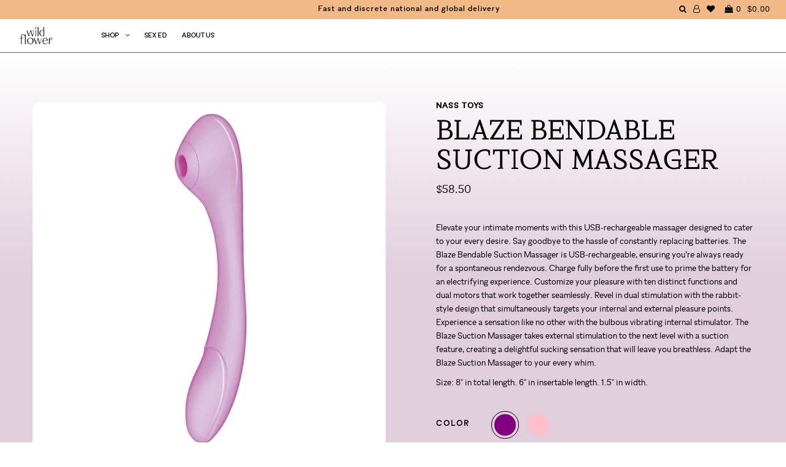

--- FILE ---
content_type: text/html; charset=utf-8
request_url: https://wildflowersex.com/collections/new-arrivals/products/blaze-bendable-suction-massager
body_size: 47086
content:
<!DOCTYPE html>
<!--[if lt IE 7 ]><html class="ie ie6" lang="en"> <![endif]-->
<!--[if IE 7 ]><html class="ie ie7" lang="en"> <![endif]-->
<!--[if IE 8 ]><html class="ie ie8" lang="en"> <![endif]-->
<!--[if (gte IE 9)|!(IE)]><!--><html lang="en"> <!--<![endif]-->
<head>

  <!-- Google Tag Manager -->
<script>(function(w,d,s,l,i){w[l]=w[l]||[];w[l].push({'gtm.start':
new Date().getTime(),event:'gtm.js'});var f=d.getElementsByTagName(s)[0],
j=d.createElement(s),dl=l!='dataLayer'?'&l='+l:'';j.async=true;j.src=
'https://www.googletagmanager.com/gtm.js?id='+i+dl;f.parentNode.insertBefore(j,f);
})(window,document,'script','dataLayer','GTM-K7GMPQZ');</script>
<!-- End Google Tag Manager -->
  
  <meta charset="utf-8" />

    
    

  
  

  
    

  
     

  
     

  
    

  
       

  
    

  
  

  
  

  
      

  
   

  
     

  
      

  
   

  
   

  
   

  

<meta property="og:type" content="product">
<meta property="og:title" content="Blaze Bendable Suction Massager">
<meta property="og:url" content="https://wildflowersex.com/products/blaze-bendable-suction-massager">
<meta property="og:description" content="Elevate your intimate moments with this USB-rechargeable massager designed to cater to your every desire. Say goodbye to the hassle of constantly replacing batteries. The Blaze Bendable Suction Massager is USB-rechargeable, ensuring you’re always ready for a spontaneous rendezvous. Charge fully before the first use to prime the battery for an electrifying experience. Customize your pleasure with ten distinct functions and dual motors that work together seamlessly. Revel in dual stimulation with the rabbit-style design that simultaneously targets your internal and external pleasure points. Experience a sensation like no other with the bulbous vibrating internal stimulator. The Blaze Suction Massager takes external stimulation to the next level with a suction feature, creating a delightful sucking sensation that will leave you breathless. Adapt the Blaze Suction Massager to your every whim.
Size: 8&quot; in total length. 6&quot; in insertable length. 1.5&quot; in width. ">

<meta property="og:image" content="http://wildflowersex.com/cdn/shop/files/NAS3186-2-01_grande.jpg?v=1715824423">
<meta property="og:image:secure_url" content="https://wildflowersex.com/cdn/shop/files/NAS3186-2-01_grande.jpg?v=1715824423">

<meta property="og:image" content="http://wildflowersex.com/cdn/shop/files/NAS3186-1-01_grande.jpg?v=1715824407">
<meta property="og:image:secure_url" content="https://wildflowersex.com/cdn/shop/files/NAS3186-1-01_grande.jpg?v=1715824407">

<meta property="og:image" content="http://wildflowersex.com/cdn/shop/files/NAS3186-2_grande.jpg?v=1715824419">
<meta property="og:image:secure_url" content="https://wildflowersex.com/cdn/shop/files/NAS3186-2_grande.jpg?v=1715824419">

<meta property="og:price:amount" content="58.50">
<meta property="og:price:currency" content="USD">

<meta property="og:site_name" content="Wild Flower">



<meta name="twitter:card" content="summary">


<meta name="twitter:site" content="@">


<meta name="twitter:title" content="Blaze Bendable Suction Massager">
<meta name="twitter:description" content="Elevate your intimate moments with this USB-rechargeable massager designed to cater to your every desire. Say goodbye to the hassle of constantly replacing batteries. The Blaze Bendable Suction Massag">
<meta name="twitter:image" content="https://wildflowersex.com/cdn/shop/files/NAS3186-2-01_large.jpg?v=1715824423">
<meta name="twitter:image:width" content="480">
<meta name="twitter:image:height" content="480">


  <!-- SEO
================================================== -->

  <title>
    Blaze Bendable Suction Massager &ndash; Wild Flower
  </title>
  
  <meta name="description" content="Elevate your intimate moments with this USB-rechargeable massager designed to cater to your every desire. Say goodbye to the hassle of constantly replacing batteries. The Blaze Bendable Suction Massager is USB-rechargeable, ensuring you’re always ready for a spontaneous rendezvous. Charge fully before the first use to " />
  
  <link rel="canonical" href="https://wildflowersex.com/products/blaze-bendable-suction-massager" />

  <!-- CSS
================================================== -->

  <link href="//wildflowersex.com/cdn/shop/t/73/assets/stylesheet.css?v=120923814070999505761764673390" rel="stylesheet" type="text/css" media="all" />
  <link href="//wildflowersex.com/cdn/shop/t/73/assets/queries.css?v=36248473825557082491749663307" rel="stylesheet" type="text/css" media="all" />
  <link href="//wildflowersex.com/cdn/shop/t/73/assets/fonts.css?v=64973640208440248681749663273" rel="stylesheet" type="text/css" media="all" />
  <link href="//wildflowersex.com/cdn/shop/t/73/assets/animation.css?v=111603181540343972631749663271" rel="stylesheet" type="text/css" media="all" />
  <link href="//wildflowersex.com/cdn/shop/t/73/assets/slick.css?v=98340474046176884051749663273" rel="stylesheet" type="text/css" media="all" />
  <link href="//wildflowersex.com/cdn/shop/t/73/assets/slick-theme.css?v=125942761100639773661749663272" rel="stylesheet" type="text/css" media="all" />
  <link href="//wildflowersex.com/cdn/shop/t/73/assets/aos.css?v=17501871102161126841749663271" rel="stylesheet" type="text/css" media="all" />

  <!-- JS
================================================== -->
  <script type="text/javascript" src="//ajax.googleapis.com/ajax/libs/jquery/2.2.4/jquery.min.js"></script>
  <script src="//wildflowersex.com/cdn/shop/t/73/assets/theme.js?v=151528420727229942721749663275" type="text/javascript"></script>
  <script src="//wildflowersex.com/cdn/shop/t/73/assets/slick.min.js?v=71779134894361685811749663273" type="text/javascript"></script>
  <script src="//wildflowersex.com/cdn/shopifycloud/storefront/assets/themes_support/option_selection-b017cd28.js" type="text/javascript"></script>
  <script src="//wildflowersex.com/cdn/shop/t/73/assets/lazysizes.min.js?v=74688023037297842991749663274" type="text/javascript"></script>
  <script src="//wildflowersex.com/cdn/shop/t/73/assets/ls.unveilhooks.js?v=144412482547258551841749663273" type="text/javascript"></script>

  

  <meta name="viewport" content="width=device-width, initial-scale=1, viewport-fit=cover">
  
  
  <link rel="shortcut icon" href="//wildflowersex.com/cdn/shop/files/favicon2_32x32.png?v=1613685830" type="image/png" />
  
  
  <script>window.performance && window.performance.mark && window.performance.mark('shopify.content_for_header.start');</script><meta name="google-site-verification" content="WcK6AQfo-sXseT-T3Kiwo7Rl5zRA0IepPFiCj4mhlsY">
<meta name="facebook-domain-verification" content="3hiyzv56jcohds2gtdtbwmlghdwg34">
<meta id="shopify-digital-wallet" name="shopify-digital-wallet" content="/20304061/digital_wallets/dialog">
<meta name="shopify-checkout-api-token" content="f7880c6984942463806edab6a108695f">
<link rel="alternate" type="application/json+oembed" href="https://wildflowersex.com/products/blaze-bendable-suction-massager.oembed">
<script async="async" src="/checkouts/internal/preloads.js?locale=en-US"></script>
<link rel="preconnect" href="https://shop.app" crossorigin="anonymous">
<script async="async" src="https://shop.app/checkouts/internal/preloads.js?locale=en-US&shop_id=20304061" crossorigin="anonymous"></script>
<script id="apple-pay-shop-capabilities" type="application/json">{"shopId":20304061,"countryCode":"US","currencyCode":"USD","merchantCapabilities":["supports3DS"],"merchantId":"gid:\/\/shopify\/Shop\/20304061","merchantName":"Wild Flower","requiredBillingContactFields":["postalAddress","email"],"requiredShippingContactFields":["postalAddress","email"],"shippingType":"shipping","supportedNetworks":["visa","masterCard","amex","discover","elo","jcb"],"total":{"type":"pending","label":"Wild Flower","amount":"1.00"},"shopifyPaymentsEnabled":true,"supportsSubscriptions":true}</script>
<script id="shopify-features" type="application/json">{"accessToken":"f7880c6984942463806edab6a108695f","betas":["rich-media-storefront-analytics"],"domain":"wildflowersex.com","predictiveSearch":true,"shopId":20304061,"locale":"en"}</script>
<script>var Shopify = Shopify || {};
Shopify.shop = "wild-flower-sex.myshopify.com";
Shopify.locale = "en";
Shopify.currency = {"active":"USD","rate":"1.0"};
Shopify.country = "US";
Shopify.theme = {"name":"wild-flower-shopify\/Enby-3-Launch","id":177954193773,"schema_name":"Icon","schema_version":"5.1.2","theme_store_id":null,"role":"main"};
Shopify.theme.handle = "null";
Shopify.theme.style = {"id":null,"handle":null};
Shopify.cdnHost = "wildflowersex.com/cdn";
Shopify.routes = Shopify.routes || {};
Shopify.routes.root = "/";</script>
<script type="module">!function(o){(o.Shopify=o.Shopify||{}).modules=!0}(window);</script>
<script>!function(o){function n(){var o=[];function n(){o.push(Array.prototype.slice.apply(arguments))}return n.q=o,n}var t=o.Shopify=o.Shopify||{};t.loadFeatures=n(),t.autoloadFeatures=n()}(window);</script>
<script>
  window.ShopifyPay = window.ShopifyPay || {};
  window.ShopifyPay.apiHost = "shop.app\/pay";
  window.ShopifyPay.redirectState = null;
</script>
<script id="shop-js-analytics" type="application/json">{"pageType":"product"}</script>
<script defer="defer" async type="module" src="//wildflowersex.com/cdn/shopifycloud/shop-js/modules/v2/client.init-shop-cart-sync_C5BV16lS.en.esm.js"></script>
<script defer="defer" async type="module" src="//wildflowersex.com/cdn/shopifycloud/shop-js/modules/v2/chunk.common_CygWptCX.esm.js"></script>
<script type="module">
  await import("//wildflowersex.com/cdn/shopifycloud/shop-js/modules/v2/client.init-shop-cart-sync_C5BV16lS.en.esm.js");
await import("//wildflowersex.com/cdn/shopifycloud/shop-js/modules/v2/chunk.common_CygWptCX.esm.js");

  window.Shopify.SignInWithShop?.initShopCartSync?.({"fedCMEnabled":true,"windoidEnabled":true});

</script>
<script>
  window.Shopify = window.Shopify || {};
  if (!window.Shopify.featureAssets) window.Shopify.featureAssets = {};
  window.Shopify.featureAssets['shop-js'] = {"shop-cart-sync":["modules/v2/client.shop-cart-sync_ZFArdW7E.en.esm.js","modules/v2/chunk.common_CygWptCX.esm.js"],"init-fed-cm":["modules/v2/client.init-fed-cm_CmiC4vf6.en.esm.js","modules/v2/chunk.common_CygWptCX.esm.js"],"shop-button":["modules/v2/client.shop-button_tlx5R9nI.en.esm.js","modules/v2/chunk.common_CygWptCX.esm.js"],"shop-cash-offers":["modules/v2/client.shop-cash-offers_DOA2yAJr.en.esm.js","modules/v2/chunk.common_CygWptCX.esm.js","modules/v2/chunk.modal_D71HUcav.esm.js"],"init-windoid":["modules/v2/client.init-windoid_sURxWdc1.en.esm.js","modules/v2/chunk.common_CygWptCX.esm.js"],"shop-toast-manager":["modules/v2/client.shop-toast-manager_ClPi3nE9.en.esm.js","modules/v2/chunk.common_CygWptCX.esm.js"],"init-shop-email-lookup-coordinator":["modules/v2/client.init-shop-email-lookup-coordinator_B8hsDcYM.en.esm.js","modules/v2/chunk.common_CygWptCX.esm.js"],"init-shop-cart-sync":["modules/v2/client.init-shop-cart-sync_C5BV16lS.en.esm.js","modules/v2/chunk.common_CygWptCX.esm.js"],"avatar":["modules/v2/client.avatar_BTnouDA3.en.esm.js"],"pay-button":["modules/v2/client.pay-button_FdsNuTd3.en.esm.js","modules/v2/chunk.common_CygWptCX.esm.js"],"init-customer-accounts":["modules/v2/client.init-customer-accounts_DxDtT_ad.en.esm.js","modules/v2/client.shop-login-button_C5VAVYt1.en.esm.js","modules/v2/chunk.common_CygWptCX.esm.js","modules/v2/chunk.modal_D71HUcav.esm.js"],"init-shop-for-new-customer-accounts":["modules/v2/client.init-shop-for-new-customer-accounts_ChsxoAhi.en.esm.js","modules/v2/client.shop-login-button_C5VAVYt1.en.esm.js","modules/v2/chunk.common_CygWptCX.esm.js","modules/v2/chunk.modal_D71HUcav.esm.js"],"shop-login-button":["modules/v2/client.shop-login-button_C5VAVYt1.en.esm.js","modules/v2/chunk.common_CygWptCX.esm.js","modules/v2/chunk.modal_D71HUcav.esm.js"],"init-customer-accounts-sign-up":["modules/v2/client.init-customer-accounts-sign-up_CPSyQ0Tj.en.esm.js","modules/v2/client.shop-login-button_C5VAVYt1.en.esm.js","modules/v2/chunk.common_CygWptCX.esm.js","modules/v2/chunk.modal_D71HUcav.esm.js"],"shop-follow-button":["modules/v2/client.shop-follow-button_Cva4Ekp9.en.esm.js","modules/v2/chunk.common_CygWptCX.esm.js","modules/v2/chunk.modal_D71HUcav.esm.js"],"checkout-modal":["modules/v2/client.checkout-modal_BPM8l0SH.en.esm.js","modules/v2/chunk.common_CygWptCX.esm.js","modules/v2/chunk.modal_D71HUcav.esm.js"],"lead-capture":["modules/v2/client.lead-capture_Bi8yE_yS.en.esm.js","modules/v2/chunk.common_CygWptCX.esm.js","modules/v2/chunk.modal_D71HUcav.esm.js"],"shop-login":["modules/v2/client.shop-login_D6lNrXab.en.esm.js","modules/v2/chunk.common_CygWptCX.esm.js","modules/v2/chunk.modal_D71HUcav.esm.js"],"payment-terms":["modules/v2/client.payment-terms_CZxnsJam.en.esm.js","modules/v2/chunk.common_CygWptCX.esm.js","modules/v2/chunk.modal_D71HUcav.esm.js"]};
</script>
<script>(function() {
  var isLoaded = false;
  function asyncLoad() {
    if (isLoaded) return;
    isLoaded = true;
    var urls = ["https:\/\/upsells.boldapps.net\/v2_ui\/js\/UpsellTracker.js?shop=wild-flower-sex.myshopify.com","https:\/\/upsells.boldapps.net\/v2_ui\/js\/upsell.js?shop=wild-flower-sex.myshopify.com","https:\/\/static.klaviyo.com\/onsite\/js\/klaviyo.js?company_id=XKiMcc\u0026shop=wild-flower-sex.myshopify.com","https:\/\/static.klaviyo.com\/onsite\/js\/klaviyo.js?company_id=XKiMcc\u0026shop=wild-flower-sex.myshopify.com","https:\/\/static.klaviyo.com\/onsite\/js\/klaviyo.js?company_id=XKiMcc\u0026shop=wild-flower-sex.myshopify.com","https:\/\/instafeed.nfcube.com\/cdn\/c9e8d5faeefe89c3cfed676379626566.js?shop=wild-flower-sex.myshopify.com","https:\/\/shopify-widget.route.com\/shopify.widget.js?shop=wild-flower-sex.myshopify.com"];
    for (var i = 0; i < urls.length; i++) {
      var s = document.createElement('script');
      s.type = 'text/javascript';
      s.async = true;
      s.src = urls[i];
      var x = document.getElementsByTagName('script')[0];
      x.parentNode.insertBefore(s, x);
    }
  };
  if(window.attachEvent) {
    window.attachEvent('onload', asyncLoad);
  } else {
    window.addEventListener('load', asyncLoad, false);
  }
})();</script>
<script id="__st">var __st={"a":20304061,"offset":-18000,"reqid":"286b782e-a05e-486c-86b5-2ef9a6755ce0-1768815847","pageurl":"wildflowersex.com\/collections\/new-arrivals\/products\/blaze-bendable-suction-massager","u":"850dd7489037","p":"product","rtyp":"product","rid":6999603839079};</script>
<script>window.ShopifyPaypalV4VisibilityTracking = true;</script>
<script id="captcha-bootstrap">!function(){'use strict';const t='contact',e='account',n='new_comment',o=[[t,t],['blogs',n],['comments',n],[t,'customer']],c=[[e,'customer_login'],[e,'guest_login'],[e,'recover_customer_password'],[e,'create_customer']],r=t=>t.map((([t,e])=>`form[action*='/${t}']:not([data-nocaptcha='true']) input[name='form_type'][value='${e}']`)).join(','),a=t=>()=>t?[...document.querySelectorAll(t)].map((t=>t.form)):[];function s(){const t=[...o],e=r(t);return a(e)}const i='password',u='form_key',d=['recaptcha-v3-token','g-recaptcha-response','h-captcha-response',i],f=()=>{try{return window.sessionStorage}catch{return}},m='__shopify_v',_=t=>t.elements[u];function p(t,e,n=!1){try{const o=window.sessionStorage,c=JSON.parse(o.getItem(e)),{data:r}=function(t){const{data:e,action:n}=t;return t[m]||n?{data:e,action:n}:{data:t,action:n}}(c);for(const[e,n]of Object.entries(r))t.elements[e]&&(t.elements[e].value=n);n&&o.removeItem(e)}catch(o){console.error('form repopulation failed',{error:o})}}const l='form_type',E='cptcha';function T(t){t.dataset[E]=!0}const w=window,h=w.document,L='Shopify',v='ce_forms',y='captcha';let A=!1;((t,e)=>{const n=(g='f06e6c50-85a8-45c8-87d0-21a2b65856fe',I='https://cdn.shopify.com/shopifycloud/storefront-forms-hcaptcha/ce_storefront_forms_captcha_hcaptcha.v1.5.2.iife.js',D={infoText:'Protected by hCaptcha',privacyText:'Privacy',termsText:'Terms'},(t,e,n)=>{const o=w[L][v],c=o.bindForm;if(c)return c(t,g,e,D).then(n);var r;o.q.push([[t,g,e,D],n]),r=I,A||(h.body.append(Object.assign(h.createElement('script'),{id:'captcha-provider',async:!0,src:r})),A=!0)});var g,I,D;w[L]=w[L]||{},w[L][v]=w[L][v]||{},w[L][v].q=[],w[L][y]=w[L][y]||{},w[L][y].protect=function(t,e){n(t,void 0,e),T(t)},Object.freeze(w[L][y]),function(t,e,n,w,h,L){const[v,y,A,g]=function(t,e,n){const i=e?o:[],u=t?c:[],d=[...i,...u],f=r(d),m=r(i),_=r(d.filter((([t,e])=>n.includes(e))));return[a(f),a(m),a(_),s()]}(w,h,L),I=t=>{const e=t.target;return e instanceof HTMLFormElement?e:e&&e.form},D=t=>v().includes(t);t.addEventListener('submit',(t=>{const e=I(t);if(!e)return;const n=D(e)&&!e.dataset.hcaptchaBound&&!e.dataset.recaptchaBound,o=_(e),c=g().includes(e)&&(!o||!o.value);(n||c)&&t.preventDefault(),c&&!n&&(function(t){try{if(!f())return;!function(t){const e=f();if(!e)return;const n=_(t);if(!n)return;const o=n.value;o&&e.removeItem(o)}(t);const e=Array.from(Array(32),(()=>Math.random().toString(36)[2])).join('');!function(t,e){_(t)||t.append(Object.assign(document.createElement('input'),{type:'hidden',name:u})),t.elements[u].value=e}(t,e),function(t,e){const n=f();if(!n)return;const o=[...t.querySelectorAll(`input[type='${i}']`)].map((({name:t})=>t)),c=[...d,...o],r={};for(const[a,s]of new FormData(t).entries())c.includes(a)||(r[a]=s);n.setItem(e,JSON.stringify({[m]:1,action:t.action,data:r}))}(t,e)}catch(e){console.error('failed to persist form',e)}}(e),e.submit())}));const S=(t,e)=>{t&&!t.dataset[E]&&(n(t,e.some((e=>e===t))),T(t))};for(const o of['focusin','change'])t.addEventListener(o,(t=>{const e=I(t);D(e)&&S(e,y())}));const B=e.get('form_key'),M=e.get(l),P=B&&M;t.addEventListener('DOMContentLoaded',(()=>{const t=y();if(P)for(const e of t)e.elements[l].value===M&&p(e,B);[...new Set([...A(),...v().filter((t=>'true'===t.dataset.shopifyCaptcha))])].forEach((e=>S(e,t)))}))}(h,new URLSearchParams(w.location.search),n,t,e,['guest_login'])})(!0,!0)}();</script>
<script integrity="sha256-4kQ18oKyAcykRKYeNunJcIwy7WH5gtpwJnB7kiuLZ1E=" data-source-attribution="shopify.loadfeatures" defer="defer" src="//wildflowersex.com/cdn/shopifycloud/storefront/assets/storefront/load_feature-a0a9edcb.js" crossorigin="anonymous"></script>
<script crossorigin="anonymous" defer="defer" src="//wildflowersex.com/cdn/shopifycloud/storefront/assets/shopify_pay/storefront-65b4c6d7.js?v=20250812"></script>
<script data-source-attribution="shopify.dynamic_checkout.dynamic.init">var Shopify=Shopify||{};Shopify.PaymentButton=Shopify.PaymentButton||{isStorefrontPortableWallets:!0,init:function(){window.Shopify.PaymentButton.init=function(){};var t=document.createElement("script");t.src="https://wildflowersex.com/cdn/shopifycloud/portable-wallets/latest/portable-wallets.en.js",t.type="module",document.head.appendChild(t)}};
</script>
<script data-source-attribution="shopify.dynamic_checkout.buyer_consent">
  function portableWalletsHideBuyerConsent(e){var t=document.getElementById("shopify-buyer-consent"),n=document.getElementById("shopify-subscription-policy-button");t&&n&&(t.classList.add("hidden"),t.setAttribute("aria-hidden","true"),n.removeEventListener("click",e))}function portableWalletsShowBuyerConsent(e){var t=document.getElementById("shopify-buyer-consent"),n=document.getElementById("shopify-subscription-policy-button");t&&n&&(t.classList.remove("hidden"),t.removeAttribute("aria-hidden"),n.addEventListener("click",e))}window.Shopify?.PaymentButton&&(window.Shopify.PaymentButton.hideBuyerConsent=portableWalletsHideBuyerConsent,window.Shopify.PaymentButton.showBuyerConsent=portableWalletsShowBuyerConsent);
</script>
<script data-source-attribution="shopify.dynamic_checkout.cart.bootstrap">document.addEventListener("DOMContentLoaded",(function(){function t(){return document.querySelector("shopify-accelerated-checkout-cart, shopify-accelerated-checkout")}if(t())Shopify.PaymentButton.init();else{new MutationObserver((function(e,n){t()&&(Shopify.PaymentButton.init(),n.disconnect())})).observe(document.body,{childList:!0,subtree:!0})}}));
</script>
<link id="shopify-accelerated-checkout-styles" rel="stylesheet" media="screen" href="https://wildflowersex.com/cdn/shopifycloud/portable-wallets/latest/accelerated-checkout-backwards-compat.css" crossorigin="anonymous">
<style id="shopify-accelerated-checkout-cart">
        #shopify-buyer-consent {
  margin-top: 1em;
  display: inline-block;
  width: 100%;
}

#shopify-buyer-consent.hidden {
  display: none;
}

#shopify-subscription-policy-button {
  background: none;
  border: none;
  padding: 0;
  text-decoration: underline;
  font-size: inherit;
  cursor: pointer;
}

#shopify-subscription-policy-button::before {
  box-shadow: none;
}

      </style>

<script>window.performance && window.performance.mark && window.performance.mark('shopify.content_for_header.end');</script>

  
<script>window.BOLD = window.BOLD || {};
    window.BOLD.common = window.BOLD.common || {};
    window.BOLD.common.Shopify = window.BOLD.common.Shopify || {};
    window.BOLD.common.Shopify.shop = {
      domain: 'wildflowersex.com',
      permanent_domain: 'wild-flower-sex.myshopify.com',
      url: 'https://wildflowersex.com',
      secure_url: 'https://wildflowersex.com',
      money_format: "${{amount}}",
      currency: "USD"
    };
    window.BOLD.common.Shopify.customer = {
      id: null,
      tags: null,
    };
    window.BOLD.common.Shopify.cart = {"note":null,"attributes":{},"original_total_price":0,"total_price":0,"total_discount":0,"total_weight":0.0,"item_count":0,"items":[],"requires_shipping":false,"currency":"USD","items_subtotal_price":0,"cart_level_discount_applications":[],"checkout_charge_amount":0};
    window.BOLD.common.template = 'product';window.BOLD.common.Shopify.formatMoney = function(money, format) {
        function n(t, e) {
            return "undefined" == typeof t ? e : t
        }
        function r(t, e, r, i) {
            if (e = n(e, 2),
                r = n(r, ","),
                i = n(i, "."),
            isNaN(t) || null == t)
                return 0;
            t = (t / 100).toFixed(e);
            var o = t.split(".")
                , a = o[0].replace(/(\d)(?=(\d\d\d)+(?!\d))/g, "$1" + r)
                , s = o[1] ? i + o[1] : "";
            return a + s
        }
        "string" == typeof money && (money = money.replace(".", ""));
        var i = ""
            , o = /\{\{\s*(\w+)\s*\}\}/
            , a = format || window.BOLD.common.Shopify.shop.money_format || window.Shopify.money_format || "$ {{ amount }}";
        switch (a.match(o)[1]) {
            case "amount":
                i = r(money, 2, ",", ".");
                break;
            case "amount_no_decimals":
                i = r(money, 0, ",", ".");
                break;
            case "amount_with_comma_separator":
                i = r(money, 2, ".", ",");
                break;
            case "amount_no_decimals_with_comma_separator":
                i = r(money, 0, ".", ",");
                break;
            case "amount_with_space_separator":
                i = r(money, 2, " ", ",");
                break;
            case "amount_no_decimals_with_space_separator":
                i = r(money, 0, " ", ",");
                break;
            case "amount_with_apostrophe_separator":
                i = r(money, 2, "'", ".");
                break;
        }
        return a.replace(o, i);
    };
    window.BOLD.common.Shopify.saveProduct = function (handle, product) {
      if (typeof handle === 'string' && typeof window.BOLD.common.Shopify.products[handle] === 'undefined') {
        if (typeof product === 'number') {
          window.BOLD.common.Shopify.handles[product] = handle;
          product = { id: product };
        }
        window.BOLD.common.Shopify.products[handle] = product;
      }
    };
    window.BOLD.common.Shopify.saveVariant = function (variant_id, variant) {
      if (typeof variant_id === 'number' && typeof window.BOLD.common.Shopify.variants[variant_id] === 'undefined') {
        window.BOLD.common.Shopify.variants[variant_id] = variant;
      }
    };window.BOLD.common.Shopify.products = window.BOLD.common.Shopify.products || {};
    window.BOLD.common.Shopify.variants = window.BOLD.common.Shopify.variants || {};
    window.BOLD.common.Shopify.handles = window.BOLD.common.Shopify.handles || {};window.BOLD.common.Shopify.handle = "blaze-bendable-suction-massager"
window.BOLD.common.Shopify.saveProduct("blaze-bendable-suction-massager", 6999603839079);window.BOLD.common.Shopify.saveVariant(40751027847271, { product_id: 6999603839079, product_handle: "blaze-bendable-suction-massager", price: 5850, group_id: '', csp_metafield: {}});window.BOLD.common.Shopify.saveVariant(40751027880039, { product_id: 6999603839079, product_handle: "blaze-bendable-suction-massager", price: 5850, group_id: '', csp_metafield: {}});window.BOLD.apps_installed = {"Product Upsell":3} || {};window.BOLD.common.Shopify.saveProduct("enby-3", 14716358263149);window.BOLD.common.Shopify.saveVariant(52100644634989, { product_id: 14716358263149, product_handle: "enby-3", price: 11999, group_id: '', csp_metafield: {}});window.BOLD.common.Shopify.saveProduct("play-with-me-pout-play-licking-vibrator", 14751433982317);window.BOLD.common.Shopify.saveVariant(52576678609261, { product_id: 14751433982317, product_handle: "play-with-me-pout-play-licking-vibrator", price: 6800, group_id: '', csp_metafield: {}});window.BOLD.common.Shopify.saveProduct("splash-rubber-ducky-vibe", 14740047888749);window.BOLD.common.Shopify.saveVariant(52219115864429, { product_id: 14740047888749, product_handle: "splash-rubber-ducky-vibe", price: 2800, group_id: '', csp_metafield: {}});window.BOLD.common.Shopify.saveProduct("flutter-love-silicone-vibrator", 14736375054701);window.BOLD.common.Shopify.saveVariant(52206891237741, { product_id: 14736375054701, product_handle: "flutter-love-silicone-vibrator", price: 5800, group_id: '', csp_metafield: {}});window.BOLD.common.Shopify.saveProduct("vac-u-lock-ultra-harness", 14721258357101);window.BOLD.common.Shopify.saveVariant(52116093632877, { product_id: 14721258357101, product_handle: "vac-u-lock-ultra-harness", price: 4750, group_id: '', csp_metafield: {}});window.BOLD.common.Shopify.saveProduct("kiss-vibrating-mouth", 14706350227821);window.BOLD.common.Shopify.saveVariant(52062464573805, { product_id: 14706350227821, product_handle: "kiss-vibrating-mouth", price: 9990, group_id: '', csp_metafield: {}});window.BOLD.common.Shopify.saveProduct("fraya-rabbit-rechargeable-vibrator-with-stand", 14703244149101);window.BOLD.common.Shopify.saveVariant(52051148636525, { product_id: 14703244149101, product_handle: "fraya-rabbit-rechargeable-vibrator-with-stand", price: 12012, group_id: '', csp_metafield: {}});window.BOLD.common.Shopify.saveProduct("cockpower-remote-control-pleasure-cock-ring", 14703243690349);window.BOLD.common.Shopify.saveVariant(52051146735981, { product_id: 14703243690349, product_handle: "cockpower-remote-control-pleasure-cock-ring", price: 4700, group_id: '', csp_metafield: {}});window.BOLD.common.Shopify.saveProduct("oh-my-gem-revival-opal", 14703238578541);window.BOLD.common.Shopify.saveVariant(52051130843501, { product_id: 14703238578541, product_handle: "oh-my-gem-revival-opal", price: 7890, group_id: '', csp_metafield: {}});window.BOLD.common.Shopify.saveProduct("alien-nation-eruptor", 14696870281581);window.BOLD.common.Shopify.saveVariant(52019997376877, { product_id: 14696870281581, product_handle: "alien-nation-eruptor", price: 7000, group_id: '', csp_metafield: {}});window.BOLD.common.Shopify.saveProduct("stardust-orions-eye", 14696869822829);window.BOLD.common.Shopify.saveVariant(52019998818669, { product_id: 14696869822829, product_handle: "stardust-orions-eye", price: 7000, group_id: '', csp_metafield: {}});window.BOLD.common.Shopify.saveProduct("wet-dreams-buzzy-bunny-bunny-cock-ring", 14696869626221);window.BOLD.common.Shopify.saveVariant(52019991806317, { product_id: 14696869626221, product_handle: "wet-dreams-buzzy-bunny-bunny-cock-ring", price: 3000, group_id: '', csp_metafield: {}});window.BOLD.common.Shopify.saveProduct("connect-stroker-with-vibration-and-suction", 14696126808429);window.BOLD.common.Shopify.saveVariant(52014783627629, { product_id: 14696126808429, product_handle: "connect-stroker-with-vibration-and-suction", price: 14020, group_id: '', csp_metafield: {}});window.BOLD.common.Shopify.saveProduct("thumper-vibrating-mini-massage-wand", 14696124514669);window.BOLD.common.Shopify.saveVariant(52014778483053, { product_id: 14696124514669, product_handle: "thumper-vibrating-mini-massage-wand", price: 2800, group_id: '', csp_metafield: {}});window.BOLD.common.Shopify.saveProduct("play-with-me-berry-burst-bullet-vibrator", 14687222628717);window.BOLD.common.Shopify.saveVariant(51955617202541, { product_id: 14687222628717, product_handle: "play-with-me-berry-burst-bullet-vibrator", price: 4600, group_id: '', csp_metafield: {}});window.BOLD.common.Shopify.saveProduct("play-with-me-cotton-candy", 14687222563181);window.BOLD.common.Shopify.saveVariant(51955616809325, { product_id: 14687222563181, product_handle: "play-with-me-cotton-candy", price: 4600, group_id: '', csp_metafield: {}});window.BOLD.common.Shopify.saveProduct("play-with-me-dolphin-dreams", 14687222432109);window.BOLD.common.Shopify.saveVariant(51955616743789, { product_id: 14687222432109, product_handle: "play-with-me-dolphin-dreams", price: 4600, group_id: '', csp_metafield: {}});window.BOLD.common.Shopify.saveProduct("play-with-me-dolphin-kisses", 14687222366573);window.BOLD.common.Shopify.saveVariant(51955616579949, { product_id: 14687222366573, product_handle: "play-with-me-dolphin-kisses", price: 4600, group_id: '', csp_metafield: {}});window.BOLD.common.Shopify.saveProduct("cotton-candy-fuck-me-dildo-8", 14687222235501);window.BOLD.common.Shopify.saveVariant(51955615859053, { product_id: 14687222235501, product_handle: "cotton-candy-fuck-me-dildo-8", price: 3600, group_id: '', csp_metafield: {}});window.BOLD.common.Shopify.saveProduct("cotton-candy-horny-bitch-dildo-8", 14687221514605);window.BOLD.common.Shopify.saveVariant(51955614777709, { product_id: 14687221514605, product_handle: "cotton-candy-horny-bitch-dildo-8", price: 3600, group_id: '', csp_metafield: {}});window.BOLD.common.Shopify.saveProduct("cotton-candy-goin-deep-dildo-7", 14687219843437);window.BOLD.common.Shopify.saveVariant(51955612615021, { product_id: 14687219843437, product_handle: "cotton-candy-goin-deep-dildo-7", price: 3600, group_id: '', csp_metafield: {}});window.BOLD.common.Shopify.saveProduct("cotton-candy-slut-dildo-6", 14687171871085);window.BOLD.common.Shopify.saveVariant(51955494781293, { product_id: 14687171871085, product_handle: "cotton-candy-slut-dildo-6", price: 3600, group_id: '', csp_metafield: {}});window.BOLD.common.Shopify.saveProduct("aria-rechargeable-vibe-flirty-af", 14687170789741);window.BOLD.common.Shopify.saveVariant(51955493798253, { product_id: 14687170789741, product_handle: "aria-rechargeable-vibe-flirty-af", price: 6900, group_id: '', csp_metafield: {}});window.BOLD.common.Shopify.saveProduct("aria-rechargeable-vibe-exciting-af", 14687169773933);window.BOLD.common.Shopify.saveVariant(51955490521453, { product_id: 14687169773933, product_handle: "aria-rechargeable-vibe-exciting-af", price: 6900, group_id: '', csp_metafield: {}});window.BOLD.common.Shopify.saveProduct("aria-rechargeable-vibe-amazing-af", 14687168725357);window.BOLD.common.Shopify.saveVariant(51955488653677, { product_id: 14687168725357, product_handle: "aria-rechargeable-vibe-amazing-af", price: 6900, group_id: '', csp_metafield: {}});window.BOLD.common.Shopify.saveProduct("aria-rechargeable-vibe-naughty-af", 14687167938925);window.BOLD.common.Shopify.saveVariant(51955488489837, { product_id: 14687167938925, product_handle: "aria-rechargeable-vibe-naughty-af", price: 7900, group_id: '', csp_metafield: {}});window.BOLD.common.Shopify.saveProduct("evolved-fantasy-copy", 14687166333293);window.BOLD.common.Shopify.saveVariant(51955485180269, { product_id: 14687166333293, product_handle: "evolved-fantasy-copy", price: 11400, group_id: '', csp_metafield: {}});window.BOLD.common.Shopify.saveProduct("evolved-fantasy", 14687164957037);window.BOLD.common.Shopify.saveVariant(51955484655981, { product_id: 14687164957037, product_handle: "evolved-fantasy", price: 11600, group_id: '', csp_metafield: {}});window.BOLD.common.Shopify.saveProduct("rock-bottom-bendies-ecsta-flex-probe", 14687107907949);window.BOLD.common.Shopify.saveVariant(51954955551085, { product_id: 14687107907949, product_handle: "rock-bottom-bendies-ecsta-flex-probe", price: 2140, group_id: '', csp_metafield: {}});window.BOLD.common.Shopify.saveProduct("rock-bottom-bendies-bendy-pleasure-probe", 14687107809645);window.BOLD.common.Shopify.saveVariant(51954955157869, { product_id: 14687107809645, product_handle: "rock-bottom-bendies-bendy-pleasure-probe", price: 2140, group_id: '', csp_metafield: {}});window.BOLD.common.Shopify.saveProduct("rock-bottom-bendies-bendy-beaded-probe", 14687107318125);window.BOLD.common.Shopify.saveVariant(51954954699117, { product_id: 14687107318125, product_handle: "rock-bottom-bendies-bendy-beaded-probe", price: 2140, group_id: '', csp_metafield: {}});window.BOLD.common.Shopify.saveProduct("rock-bottom-beaded-plug", 14687106531693);window.BOLD.common.Shopify.saveVariant(51954948800877, { product_id: 14687106531693, product_handle: "rock-bottom-beaded-plug", price: 4920, group_id: '', csp_metafield: {}});window.BOLD.common.Shopify.saveProduct("rock-bottom-curved-plug-copy", 14687106367853);window.BOLD.common.Shopify.saveVariant(51954949620077, { product_id: 14687106367853, product_handle: "rock-bottom-curved-plug-copy", price: 4850, group_id: '', csp_metafield: {}});window.BOLD.common.Shopify.saveProduct("rock-bottom-curved-plug", 14687106105709);window.BOLD.common.Shopify.saveVariant(51954948931949, { product_id: 14687106105709, product_handle: "rock-bottom-curved-plug", price: 4920, group_id: '', csp_metafield: {}});window.BOLD.common.Shopify.saveProduct("rock-bottom-perfect-plug", 14687105712493);window.BOLD.common.Shopify.saveVariant(51954949030253, { product_id: 14687105712493, product_handle: "rock-bottom-perfect-plug", price: 4850, group_id: '', csp_metafield: {}});window.BOLD.common.Shopify.saveProduct("rock-bottom-thrusting-plug", 14687104893293);window.BOLD.common.Shopify.saveVariant(51954950209901, { product_id: 14687104893293, product_handle: "rock-bottom-thrusting-plug", price: 4670, group_id: '', csp_metafield: {}});window.BOLD.common.Shopify.saveProduct("rock-bottom-rotating-plug", 14687104663917);window.BOLD.common.Shopify.saveVariant(51954949882221, { product_id: 14687104663917, product_handle: "rock-bottom-rotating-plug", price: 4670, group_id: '', csp_metafield: {}});window.BOLD.common.Shopify.saveProduct("sienna-vibrator-vibelite", 14683387134317);window.BOLD.common.Shopify.saveVariant(51934702928237, { product_id: 14683387134317, product_handle: "sienna-vibrator-vibelite", price: 3000, group_id: '', csp_metafield: {}});window.BOLD.common.Shopify.saveVariant(51934702961005, { product_id: 14683387134317, product_handle: "sienna-vibrator-vibelite", price: 3000, group_id: '', csp_metafield: {}});window.BOLD.common.Shopify.saveVariant(51934703288685, { product_id: 14683387134317, product_handle: "sienna-vibrator-vibelite", price: 3000, group_id: '', csp_metafield: {}});window.BOLD.common.Shopify.saveVariant(51934703321453, { product_id: 14683387134317, product_handle: "sienna-vibrator-vibelite", price: 3000, group_id: '', csp_metafield: {}});window.BOLD.common.Shopify.saveProduct("alien-nation-copperhead-grinder", 14682539721069);window.BOLD.common.Shopify.saveVariant(51930796851565, { product_id: 14682539721069, product_handle: "alien-nation-copperhead-grinder", price: 9890, group_id: '', csp_metafield: {}});window.BOLD.common.Shopify.saveProduct("naughty-in-pink-bondage-kit", 14682539426157);window.BOLD.common.Shopify.saveVariant(51930795409773, { product_id: 14682539426157, product_handle: "naughty-in-pink-bondage-kit", price: 3500, group_id: '', csp_metafield: {}});window.BOLD.common.Shopify.saveProduct("triple-rider-remote-control-ecstasy-rumbler", 14682537886061);window.BOLD.common.Shopify.saveVariant(51930787873133, { product_id: 14682537886061, product_handle: "triple-rider-remote-control-ecstasy-rumbler", price: 13890, group_id: '', csp_metafield: {}});window.BOLD.common.Shopify.saveProduct("beginners-rotating-venus-butterfl", 14682537099629);window.BOLD.common.Shopify.saveVariant(51930783056237, { product_id: 14682537099629, product_handle: "beginners-rotating-venus-butterfl", price: 3840, group_id: '', csp_metafield: {}});window.BOLD.common.Shopify.saveProduct("beginners-vibrating-bunny-dreams", 14682536477037);window.BOLD.common.Shopify.saveVariant(51930779451757, { product_id: 14682536477037, product_handle: "beginners-vibrating-bunny-dreams", price: 3840, group_id: '', csp_metafield: {}});window.BOLD.common.Shopify.saveProduct("bondage-rope-10-meter", 14682534543725);window.BOLD.common.Shopify.saveVariant(51930768933229, { product_id: 14682534543725, product_handle: "bondage-rope-10-meter", price: 1200, group_id: '', csp_metafield: {}});window.BOLD.common.Shopify.saveVariant(51930768965997, { product_id: 14682534543725, product_handle: "bondage-rope-10-meter", price: 1200, group_id: '', csp_metafield: {}});window.BOLD.common.Shopify.saveProduct("bri-bunny-vibelite-vibrator", 14681613664621);window.BOLD.common.Shopify.saveVariant(51926506570093, { product_id: 14681613664621, product_handle: "bri-bunny-vibelite-vibrator", price: 2100, group_id: '', csp_metafield: {}});window.BOLD.common.Shopify.saveVariant(51926506602861, { product_id: 14681613664621, product_handle: "bri-bunny-vibelite-vibrator", price: 2100, group_id: '', csp_metafield: {}});window.BOLD.common.Shopify.saveProduct("mona-2-g-spot-vibrator", 14679049339245);window.BOLD.common.Shopify.saveVariant(51911325253997, { product_id: 14679049339245, product_handle: "mona-2-g-spot-vibrator", price: 15900, group_id: '', csp_metafield: {}});window.BOLD.common.Shopify.saveVariant(51911325286765, { product_id: 14679049339245, product_handle: "mona-2-g-spot-vibrator", price: 15900, group_id: '', csp_metafield: {}});window.BOLD.common.Shopify.saveProduct("magic-remote-scrotum-massager-plug", 14678568141165);window.BOLD.common.Shopify.saveVariant(51907017146733, { product_id: 14678568141165, product_handle: "magic-remote-scrotum-massager-plug", price: 6250, group_id: '', csp_metafield: {}});window.BOLD.common.Shopify.saveProduct("onyx-silicone-ring-set-of-3", 14673874682221);window.BOLD.common.Shopify.saveVariant(51882376167789, { product_id: 14673874682221, product_handle: "onyx-silicone-ring-set-of-3", price: 1900, group_id: '', csp_metafield: {}});window.BOLD.common.Shopify.saveProduct("satisfyer-pro-2-kiss", 14672672129389);window.BOLD.common.Shopify.saveVariant(51878982058349, { product_id: 14672672129389, product_handle: "satisfyer-pro-2-kiss", price: 5000, group_id: '', csp_metafield: {}});window.BOLD.common.Shopify.saveProduct("myla-butterfly-vibrator", 14672550723949);window.BOLD.common.Shopify.saveVariant(51878713065837, { product_id: 14672550723949, product_handle: "myla-butterfly-vibrator", price: 4400, group_id: '', csp_metafield: {}});window.BOLD.common.Shopify.saveVariant(51878713098605, { product_id: 14672550723949, product_handle: "myla-butterfly-vibrator", price: 4400, group_id: '', csp_metafield: {}});window.BOLD.common.Shopify.metafields = window.BOLD.common.Shopify.metafields || {};window.BOLD.common.Shopify.metafields["bold_rp"] = {};window.BOLD.common.Shopify.metafields["bold_csp_defaults"] = {};window.BOLD.common.cacheParams = window.BOLD.common.cacheParams || {};
</script><link href="//wildflowersex.com/cdn/shop/t/73/assets/bold-upsell.css?v=51915886505602322711749663274" rel="stylesheet" type="text/css" media="all" />
<link href="//wildflowersex.com/cdn/shop/t/73/assets/bold-upsell-custom.css?v=150135899998303055901749663273" rel="stylesheet" type="text/css" media="all" />

  <link rel="next" href="/next"/>
  <link rel="prev" href="/prev"/>

  
<script type="application/ld+json">
{
  "@context": "https://schema.org",
  "@type": "WebSite",
  "url": "https://wildflowersex.com/",
  "potentialAction": {
    "@type": "SearchAction",
    "target": "https://wildflowersex.com/search?q={search_term_string}",
    "query-input": "required name=search_term_string"
  }
}
</script>
  

<script src="//wildflowersex.com/cdn/shop/t/73/assets/slideout.min.js?v=124021314526455746731749663274" type="text/javascript"></script>

<script type="text/javascript">
    $(document).ready(function () {
        var slideout = new Slideout({
            'panel': $('#panel').get(0),
            'menu': $('#menu').get(0),
            'padding': 286,
            'tolerance': 70,
          'touch': false
          });

        // Toggle button
        $('.toggle-button').on('click', function () {
            slideout.toggle();
        });
    });
</script>
<div id="shopify-section-filter-menu-settings" class="shopify-section">




</div>
<!-- BEGIN app block: shopify://apps/judge-me-reviews/blocks/judgeme_core/61ccd3b1-a9f2-4160-9fe9-4fec8413e5d8 --><!-- Start of Judge.me Core -->






<link rel="dns-prefetch" href="https://cdnwidget.judge.me">
<link rel="dns-prefetch" href="https://cdn.judge.me">
<link rel="dns-prefetch" href="https://cdn1.judge.me">
<link rel="dns-prefetch" href="https://api.judge.me">

<script data-cfasync='false' class='jdgm-settings-script'>window.jdgmSettings={"pagination":5,"disable_web_reviews":false,"badge_no_review_text":"No reviews","badge_n_reviews_text":"{{ n }} review/reviews","badge_star_color":"#805086","hide_badge_preview_if_no_reviews":true,"badge_hide_text":false,"enforce_center_preview_badge":false,"widget_title":"Customer Reviews","widget_open_form_text":"Write a review","widget_close_form_text":"Cancel review","widget_refresh_page_text":"Refresh page","widget_summary_text":"Based on {{ number_of_reviews }} review/reviews","widget_no_review_text":"Be the first to write a review","widget_name_field_text":"Display name","widget_verified_name_field_text":"Verified Name (public)","widget_name_placeholder_text":"Display name","widget_required_field_error_text":"This field is required.","widget_email_field_text":"Email address","widget_verified_email_field_text":"Verified Email (private, can not be edited)","widget_email_placeholder_text":"Your email address","widget_email_field_error_text":"Please enter a valid email address.","widget_rating_field_text":"Rating","widget_review_title_field_text":"Review Title","widget_review_title_placeholder_text":"Give your review a title","widget_review_body_field_text":"Review content","widget_review_body_placeholder_text":"Start writing here...","widget_pictures_field_text":"Picture/Video (optional)","widget_submit_review_text":"Submit Review","widget_submit_verified_review_text":"Submit Verified Review","widget_submit_success_msg_with_auto_publish":"Thank you! Please refresh the page in a few moments to see your review. You can remove or edit your review by logging into \u003ca href='https://judge.me/login' target='_blank' rel='nofollow noopener'\u003eJudge.me\u003c/a\u003e","widget_submit_success_msg_no_auto_publish":"Thank you! Your review will be published as soon as it is approved by the shop admin. You can remove or edit your review by logging into \u003ca href='https://judge.me/login' target='_blank' rel='nofollow noopener'\u003eJudge.me\u003c/a\u003e","widget_show_default_reviews_out_of_total_text":"Showing {{ n_reviews_shown }} out of {{ n_reviews }} reviews.","widget_show_all_link_text":"Show all","widget_show_less_link_text":"Show less","widget_author_said_text":"{{ reviewer_name }} said:","widget_days_text":"{{ n }} days ago","widget_weeks_text":"{{ n }} week/weeks ago","widget_months_text":"{{ n }} month/months ago","widget_years_text":"{{ n }} year/years ago","widget_yesterday_text":"Yesterday","widget_today_text":"Today","widget_replied_text":"\u003e\u003e {{ shop_name }} replied:","widget_read_more_text":"Read more","widget_reviewer_name_as_initial":"","widget_rating_filter_color":"#805086","widget_rating_filter_see_all_text":"See all reviews","widget_sorting_most_recent_text":"Most Recent","widget_sorting_highest_rating_text":"Highest Rating","widget_sorting_lowest_rating_text":"Lowest Rating","widget_sorting_with_pictures_text":"Only Pictures","widget_sorting_most_helpful_text":"Most Helpful","widget_open_question_form_text":"Ask a question","widget_reviews_subtab_text":"Reviews","widget_questions_subtab_text":"Questions","widget_question_label_text":"Question","widget_answer_label_text":"Answer","widget_question_placeholder_text":"Write your question here","widget_submit_question_text":"Submit Question","widget_question_submit_success_text":"Thank you for your question! We will notify you once it gets answered.","widget_star_color":"#805086","verified_badge_text":"Verified","verified_badge_bg_color":"","verified_badge_text_color":"","verified_badge_placement":"left-of-reviewer-name","widget_review_max_height":"","widget_hide_border":false,"widget_social_share":false,"widget_thumb":false,"widget_review_location_show":false,"widget_location_format":"","all_reviews_include_out_of_store_products":true,"all_reviews_out_of_store_text":"(out of store)","all_reviews_pagination":100,"all_reviews_product_name_prefix_text":"about","enable_review_pictures":true,"enable_question_anwser":false,"widget_theme":"default","review_date_format":"mm/dd/yyyy","default_sort_method":"most-recent","widget_product_reviews_subtab_text":"Product Reviews","widget_shop_reviews_subtab_text":"Shop Reviews","widget_other_products_reviews_text":"Reviews for other products","widget_store_reviews_subtab_text":"Store reviews","widget_no_store_reviews_text":"This store hasn't received any reviews yet","widget_web_restriction_product_reviews_text":"This product hasn't received any reviews yet","widget_no_items_text":"No items found","widget_show_more_text":"Show more","widget_write_a_store_review_text":"Write a Store Review","widget_other_languages_heading":"Reviews in Other Languages","widget_translate_review_text":"Translate review to {{ language }}","widget_translating_review_text":"Translating...","widget_show_original_translation_text":"Show original ({{ language }})","widget_translate_review_failed_text":"Review couldn't be translated.","widget_translate_review_retry_text":"Retry","widget_translate_review_try_again_later_text":"Try again later","show_product_url_for_grouped_product":false,"widget_sorting_pictures_first_text":"Pictures First","show_pictures_on_all_rev_page_mobile":false,"show_pictures_on_all_rev_page_desktop":false,"floating_tab_hide_mobile_install_preference":true,"floating_tab_button_name":"★ Reviews","floating_tab_title":"Let customers speak for us","floating_tab_button_color":"","floating_tab_button_background_color":"","floating_tab_url":"","floating_tab_url_enabled":false,"floating_tab_tab_style":"text","all_reviews_text_badge_text":"Customers rate us {{ shop.metafields.judgeme.all_reviews_rating | round: 1 }}/5 based on {{ shop.metafields.judgeme.all_reviews_count }} reviews.","all_reviews_text_badge_text_branded_style":"{{ shop.metafields.judgeme.all_reviews_rating | round: 1 }} out of 5 stars based on {{ shop.metafields.judgeme.all_reviews_count }} reviews","is_all_reviews_text_badge_a_link":false,"show_stars_for_all_reviews_text_badge":false,"all_reviews_text_badge_url":"","all_reviews_text_style":"branded","all_reviews_text_color_style":"judgeme_brand_color","all_reviews_text_color":"#108474","all_reviews_text_show_jm_brand":true,"featured_carousel_show_header":true,"featured_carousel_title":"Let customers speak for us","testimonials_carousel_title":"Customers are saying","videos_carousel_title":"Real customer stories","cards_carousel_title":"Customers are saying","featured_carousel_count_text":"from {{ n }} reviews","featured_carousel_add_link_to_all_reviews_page":false,"featured_carousel_url":"","featured_carousel_show_images":true,"featured_carousel_autoslide_interval":5,"featured_carousel_arrows_on_the_sides":false,"featured_carousel_height":250,"featured_carousel_width":80,"featured_carousel_image_size":0,"featured_carousel_image_height":250,"featured_carousel_arrow_color":"#eeeeee","verified_count_badge_style":"branded","verified_count_badge_orientation":"horizontal","verified_count_badge_color_style":"judgeme_brand_color","verified_count_badge_color":"#108474","is_verified_count_badge_a_link":false,"verified_count_badge_url":"","verified_count_badge_show_jm_brand":true,"widget_rating_preset_default":5,"widget_first_sub_tab":"product-reviews","widget_show_histogram":true,"widget_histogram_use_custom_color":true,"widget_pagination_use_custom_color":true,"widget_star_use_custom_color":true,"widget_verified_badge_use_custom_color":false,"widget_write_review_use_custom_color":false,"picture_reminder_submit_button":"Upload Pictures","enable_review_videos":false,"mute_video_by_default":false,"widget_sorting_videos_first_text":"Videos First","widget_review_pending_text":"Pending","featured_carousel_items_for_large_screen":3,"social_share_options_order":"Facebook,Twitter","remove_microdata_snippet":false,"disable_json_ld":false,"enable_json_ld_products":false,"preview_badge_show_question_text":false,"preview_badge_no_question_text":"No questions","preview_badge_n_question_text":"{{ number_of_questions }} question/questions","qa_badge_show_icon":false,"qa_badge_position":"same-row","remove_judgeme_branding":true,"widget_add_search_bar":false,"widget_search_bar_placeholder":"Search","widget_sorting_verified_only_text":"Verified only","featured_carousel_theme":"default","featured_carousel_show_rating":true,"featured_carousel_show_title":true,"featured_carousel_show_body":true,"featured_carousel_show_date":false,"featured_carousel_show_reviewer":true,"featured_carousel_show_product":false,"featured_carousel_header_background_color":"#108474","featured_carousel_header_text_color":"#ffffff","featured_carousel_name_product_separator":"reviewed","featured_carousel_full_star_background":"#108474","featured_carousel_empty_star_background":"#dadada","featured_carousel_vertical_theme_background":"#f9fafb","featured_carousel_verified_badge_enable":true,"featured_carousel_verified_badge_color":"#108474","featured_carousel_border_style":"round","featured_carousel_review_line_length_limit":3,"featured_carousel_more_reviews_button_text":"Read more reviews","featured_carousel_view_product_button_text":"View product","all_reviews_page_load_reviews_on":"scroll","all_reviews_page_load_more_text":"Load More Reviews","disable_fb_tab_reviews":false,"enable_ajax_cdn_cache":false,"widget_advanced_speed_features":5,"widget_public_name_text":"displayed publicly like","default_reviewer_name":"John Smith","default_reviewer_name_has_non_latin":true,"widget_reviewer_anonymous":"Anonymous","medals_widget_title":"Judge.me Review Medals","medals_widget_background_color":"#f9fafb","medals_widget_position":"footer_all_pages","medals_widget_border_color":"#f9fafb","medals_widget_verified_text_position":"left","medals_widget_use_monochromatic_version":false,"medals_widget_elements_color":"#108474","show_reviewer_avatar":true,"widget_invalid_yt_video_url_error_text":"Not a YouTube video URL","widget_max_length_field_error_text":"Please enter no more than {0} characters.","widget_show_country_flag":false,"widget_show_collected_via_shop_app":true,"widget_verified_by_shop_badge_style":"light","widget_verified_by_shop_text":"Verified by Shop","widget_show_photo_gallery":false,"widget_load_with_code_splitting":true,"widget_ugc_install_preference":false,"widget_ugc_title":"Made by us, Shared by you","widget_ugc_subtitle":"Tag us to see your picture featured in our page","widget_ugc_arrows_color":"#ffffff","widget_ugc_primary_button_text":"Buy Now","widget_ugc_primary_button_background_color":"#108474","widget_ugc_primary_button_text_color":"#ffffff","widget_ugc_primary_button_border_width":"0","widget_ugc_primary_button_border_style":"none","widget_ugc_primary_button_border_color":"#108474","widget_ugc_primary_button_border_radius":"25","widget_ugc_secondary_button_text":"Load More","widget_ugc_secondary_button_background_color":"#ffffff","widget_ugc_secondary_button_text_color":"#108474","widget_ugc_secondary_button_border_width":"2","widget_ugc_secondary_button_border_style":"solid","widget_ugc_secondary_button_border_color":"#108474","widget_ugc_secondary_button_border_radius":"25","widget_ugc_reviews_button_text":"View Reviews","widget_ugc_reviews_button_background_color":"#ffffff","widget_ugc_reviews_button_text_color":"#108474","widget_ugc_reviews_button_border_width":"2","widget_ugc_reviews_button_border_style":"solid","widget_ugc_reviews_button_border_color":"#108474","widget_ugc_reviews_button_border_radius":"25","widget_ugc_reviews_button_link_to":"judgeme-reviews-page","widget_ugc_show_post_date":true,"widget_ugc_max_width":"800","widget_rating_metafield_value_type":true,"widget_primary_color":"#805086","widget_enable_secondary_color":true,"widget_secondary_color":"#E0CEDB","widget_summary_average_rating_text":"{{ average_rating }} out of 5","widget_media_grid_title":"Customer photos \u0026 videos","widget_media_grid_see_more_text":"See more","widget_round_style":false,"widget_show_product_medals":true,"widget_verified_by_judgeme_text":"Verified by Judge.me","widget_show_store_medals":false,"widget_verified_by_judgeme_text_in_store_medals":"Verified by Judge.me","widget_media_field_exceed_quantity_message":"Sorry, we can only accept {{ max_media }} for one review.","widget_media_field_exceed_limit_message":"{{ file_name }} is too large, please select a {{ media_type }} less than {{ size_limit }}MB.","widget_review_submitted_text":"Review Submitted!","widget_question_submitted_text":"Question Submitted!","widget_close_form_text_question":"Cancel","widget_write_your_answer_here_text":"Write your answer here","widget_enabled_branded_link":true,"widget_show_collected_by_judgeme":true,"widget_reviewer_name_color":"","widget_write_review_text_color":"","widget_write_review_bg_color":"","widget_collected_by_judgeme_text":"collected by Judge.me","widget_pagination_type":"standard","widget_load_more_text":"Load More","widget_load_more_color":"#805086","widget_full_review_text":"Full Review","widget_read_more_reviews_text":"Read More Reviews","widget_read_questions_text":"Read Questions","widget_questions_and_answers_text":"Questions \u0026 Answers","widget_verified_by_text":"Verified by","widget_verified_text":"Verified","widget_number_of_reviews_text":"{{ number_of_reviews }} reviews","widget_back_button_text":"Back","widget_next_button_text":"Next","widget_custom_forms_filter_button":"Filters","custom_forms_style":"horizontal","widget_show_review_information":false,"how_reviews_are_collected":"How reviews are collected?","widget_show_review_keywords":false,"widget_gdpr_statement":"How we use your data: We'll only contact you about the review you left, and only if necessary. By submitting your review, you agree to Judge.me's \u003ca href='https://judge.me/terms' target='_blank' rel='nofollow noopener'\u003eterms\u003c/a\u003e, \u003ca href='https://judge.me/privacy' target='_blank' rel='nofollow noopener'\u003eprivacy\u003c/a\u003e and \u003ca href='https://judge.me/content-policy' target='_blank' rel='nofollow noopener'\u003econtent\u003c/a\u003e policies.","widget_multilingual_sorting_enabled":false,"widget_translate_review_content_enabled":false,"widget_translate_review_content_method":"manual","popup_widget_review_selection":"automatically_with_pictures","popup_widget_round_border_style":true,"popup_widget_show_title":true,"popup_widget_show_body":true,"popup_widget_show_reviewer":false,"popup_widget_show_product":true,"popup_widget_show_pictures":true,"popup_widget_use_review_picture":true,"popup_widget_show_on_home_page":true,"popup_widget_show_on_product_page":true,"popup_widget_show_on_collection_page":true,"popup_widget_show_on_cart_page":true,"popup_widget_position":"bottom_left","popup_widget_first_review_delay":5,"popup_widget_duration":5,"popup_widget_interval":5,"popup_widget_review_count":5,"popup_widget_hide_on_mobile":true,"review_snippet_widget_round_border_style":true,"review_snippet_widget_card_color":"#FFFFFF","review_snippet_widget_slider_arrows_background_color":"#FFFFFF","review_snippet_widget_slider_arrows_color":"#000000","review_snippet_widget_star_color":"#108474","show_product_variant":false,"all_reviews_product_variant_label_text":"Variant: ","widget_show_verified_branding":false,"widget_ai_summary_title":"Customers say","widget_ai_summary_disclaimer":"AI-powered review summary based on recent customer reviews","widget_show_ai_summary":false,"widget_show_ai_summary_bg":false,"widget_show_review_title_input":true,"redirect_reviewers_invited_via_email":"review_widget","request_store_review_after_product_review":false,"request_review_other_products_in_order":false,"review_form_color_scheme":"default","review_form_corner_style":"square","review_form_star_color":{},"review_form_text_color":"#333333","review_form_background_color":"#ffffff","review_form_field_background_color":"#fafafa","review_form_button_color":{},"review_form_button_text_color":"#ffffff","review_form_modal_overlay_color":"#000000","review_content_screen_title_text":"How would you rate this product?","review_content_introduction_text":"We would love it if you would share a bit about your experience.","store_review_form_title_text":"How would you rate this store?","store_review_form_introduction_text":"We would love it if you would share a bit about your experience.","show_review_guidance_text":true,"one_star_review_guidance_text":"Poor","five_star_review_guidance_text":"Great","customer_information_screen_title_text":"About you","customer_information_introduction_text":"Please tell us more about you.","custom_questions_screen_title_text":"Your experience in more detail","custom_questions_introduction_text":"Here are a few questions to help us understand more about your experience.","review_submitted_screen_title_text":"Thanks for your review!","review_submitted_screen_thank_you_text":"We are processing it and it will appear on the store soon.","review_submitted_screen_email_verification_text":"Please confirm your email by clicking the link we just sent you. This helps us keep reviews authentic.","review_submitted_request_store_review_text":"Would you like to share your experience of shopping with us?","review_submitted_review_other_products_text":"Would you like to review these products?","store_review_screen_title_text":"Would you like to share your experience of shopping with us?","store_review_introduction_text":"We value your feedback and use it to improve. Please share any thoughts or suggestions you have.","reviewer_media_screen_title_picture_text":"Share a picture","reviewer_media_introduction_picture_text":"Upload a photo to support your review.","reviewer_media_screen_title_video_text":"Share a video","reviewer_media_introduction_video_text":"Upload a video to support your review.","reviewer_media_screen_title_picture_or_video_text":"Share a picture or video","reviewer_media_introduction_picture_or_video_text":"Upload a photo or video to support your review.","reviewer_media_youtube_url_text":"Paste your Youtube URL here","advanced_settings_next_step_button_text":"Next","advanced_settings_close_review_button_text":"Close","modal_write_review_flow":false,"write_review_flow_required_text":"Required","write_review_flow_privacy_message_text":"We respect your privacy.","write_review_flow_anonymous_text":"Post review as anonymous","write_review_flow_visibility_text":"This won't be visible to other customers.","write_review_flow_multiple_selection_help_text":"Select as many as you like","write_review_flow_single_selection_help_text":"Select one option","write_review_flow_required_field_error_text":"This field is required","write_review_flow_invalid_email_error_text":"Please enter a valid email address","write_review_flow_max_length_error_text":"Max. {{ max_length }} characters.","write_review_flow_media_upload_text":"\u003cb\u003eClick to upload\u003c/b\u003e or drag and drop","write_review_flow_gdpr_statement":"We'll only contact you about your review if necessary. By submitting your review, you agree to our \u003ca href='https://judge.me/terms' target='_blank' rel='nofollow noopener'\u003eterms and conditions\u003c/a\u003e and \u003ca href='https://judge.me/privacy' target='_blank' rel='nofollow noopener'\u003eprivacy policy\u003c/a\u003e.","rating_only_reviews_enabled":false,"show_negative_reviews_help_screen":false,"new_review_flow_help_screen_rating_threshold":3,"negative_review_resolution_screen_title_text":"Tell us more","negative_review_resolution_text":"Your experience matters to us. If there were issues with your purchase, we're here to help. Feel free to reach out to us, we'd love the opportunity to make things right.","negative_review_resolution_button_text":"Contact us","negative_review_resolution_proceed_with_review_text":"Leave a review","negative_review_resolution_subject":"Issue with purchase from {{ shop_name }}.{{ order_name }}","preview_badge_collection_page_install_status":false,"widget_review_custom_css":"","preview_badge_custom_css":"","preview_badge_stars_count":"5-stars","featured_carousel_custom_css":"","floating_tab_custom_css":"","all_reviews_widget_custom_css":"","medals_widget_custom_css":"","verified_badge_custom_css":"","all_reviews_text_custom_css":"","transparency_badges_collected_via_store_invite":false,"transparency_badges_from_another_provider":false,"transparency_badges_collected_from_store_visitor":false,"transparency_badges_collected_by_verified_review_provider":false,"transparency_badges_earned_reward":false,"transparency_badges_collected_via_store_invite_text":"Review collected via store invitation","transparency_badges_from_another_provider_text":"Review collected from another provider","transparency_badges_collected_from_store_visitor_text":"Review collected from a store visitor","transparency_badges_written_in_google_text":"Review written in Google","transparency_badges_written_in_etsy_text":"Review written in Etsy","transparency_badges_written_in_shop_app_text":"Review written in Shop App","transparency_badges_earned_reward_text":"Review earned a reward for future purchase","product_review_widget_per_page":10,"widget_store_review_label_text":"Review about the store","checkout_comment_extension_title_on_product_page":"Customer Comments","checkout_comment_extension_num_latest_comment_show":5,"checkout_comment_extension_format":"name_and_timestamp","checkout_comment_customer_name":"last_initial","checkout_comment_comment_notification":true,"preview_badge_collection_page_install_preference":false,"preview_badge_home_page_install_preference":false,"preview_badge_product_page_install_preference":false,"review_widget_install_preference":"","review_carousel_install_preference":false,"floating_reviews_tab_install_preference":"none","verified_reviews_count_badge_install_preference":false,"all_reviews_text_install_preference":false,"review_widget_best_location":false,"judgeme_medals_install_preference":false,"review_widget_revamp_enabled":false,"review_widget_qna_enabled":false,"review_widget_header_theme":"minimal","review_widget_widget_title_enabled":true,"review_widget_header_text_size":"medium","review_widget_header_text_weight":"regular","review_widget_average_rating_style":"compact","review_widget_bar_chart_enabled":true,"review_widget_bar_chart_type":"numbers","review_widget_bar_chart_style":"standard","review_widget_expanded_media_gallery_enabled":false,"review_widget_reviews_section_theme":"standard","review_widget_image_style":"thumbnails","review_widget_review_image_ratio":"square","review_widget_stars_size":"medium","review_widget_verified_badge":"standard_text","review_widget_review_title_text_size":"medium","review_widget_review_text_size":"medium","review_widget_review_text_length":"medium","review_widget_number_of_columns_desktop":3,"review_widget_carousel_transition_speed":5,"review_widget_custom_questions_answers_display":"always","review_widget_button_text_color":"#FFFFFF","review_widget_text_color":"#000000","review_widget_lighter_text_color":"#7B7B7B","review_widget_corner_styling":"soft","review_widget_review_word_singular":"review","review_widget_review_word_plural":"reviews","review_widget_voting_label":"Helpful?","review_widget_shop_reply_label":"Reply from {{ shop_name }}:","review_widget_filters_title":"Filters","qna_widget_question_word_singular":"Question","qna_widget_question_word_plural":"Questions","qna_widget_answer_reply_label":"Answer from {{ answerer_name }}:","qna_content_screen_title_text":"Ask a question about this product","qna_widget_question_required_field_error_text":"Please enter your question.","qna_widget_flow_gdpr_statement":"We'll only contact you about your question if necessary. By submitting your question, you agree to our \u003ca href='https://judge.me/terms' target='_blank' rel='nofollow noopener'\u003eterms and conditions\u003c/a\u003e and \u003ca href='https://judge.me/privacy' target='_blank' rel='nofollow noopener'\u003eprivacy policy\u003c/a\u003e.","qna_widget_question_submitted_text":"Thanks for your question!","qna_widget_close_form_text_question":"Close","qna_widget_question_submit_success_text":"We’ll notify you by email when your question is answered.","all_reviews_widget_v2025_enabled":false,"all_reviews_widget_v2025_header_theme":"default","all_reviews_widget_v2025_widget_title_enabled":true,"all_reviews_widget_v2025_header_text_size":"medium","all_reviews_widget_v2025_header_text_weight":"regular","all_reviews_widget_v2025_average_rating_style":"compact","all_reviews_widget_v2025_bar_chart_enabled":true,"all_reviews_widget_v2025_bar_chart_type":"numbers","all_reviews_widget_v2025_bar_chart_style":"standard","all_reviews_widget_v2025_expanded_media_gallery_enabled":false,"all_reviews_widget_v2025_show_store_medals":true,"all_reviews_widget_v2025_show_photo_gallery":true,"all_reviews_widget_v2025_show_review_keywords":false,"all_reviews_widget_v2025_show_ai_summary":false,"all_reviews_widget_v2025_show_ai_summary_bg":false,"all_reviews_widget_v2025_add_search_bar":false,"all_reviews_widget_v2025_default_sort_method":"most-recent","all_reviews_widget_v2025_reviews_per_page":10,"all_reviews_widget_v2025_reviews_section_theme":"default","all_reviews_widget_v2025_image_style":"thumbnails","all_reviews_widget_v2025_review_image_ratio":"square","all_reviews_widget_v2025_stars_size":"medium","all_reviews_widget_v2025_verified_badge":"bold_badge","all_reviews_widget_v2025_review_title_text_size":"medium","all_reviews_widget_v2025_review_text_size":"medium","all_reviews_widget_v2025_review_text_length":"medium","all_reviews_widget_v2025_number_of_columns_desktop":3,"all_reviews_widget_v2025_carousel_transition_speed":5,"all_reviews_widget_v2025_custom_questions_answers_display":"always","all_reviews_widget_v2025_show_product_variant":false,"all_reviews_widget_v2025_show_reviewer_avatar":true,"all_reviews_widget_v2025_reviewer_name_as_initial":"","all_reviews_widget_v2025_review_location_show":false,"all_reviews_widget_v2025_location_format":"","all_reviews_widget_v2025_show_country_flag":false,"all_reviews_widget_v2025_verified_by_shop_badge_style":"light","all_reviews_widget_v2025_social_share":false,"all_reviews_widget_v2025_social_share_options_order":"Facebook,Twitter,LinkedIn,Pinterest","all_reviews_widget_v2025_pagination_type":"standard","all_reviews_widget_v2025_button_text_color":"#FFFFFF","all_reviews_widget_v2025_text_color":"#000000","all_reviews_widget_v2025_lighter_text_color":"#7B7B7B","all_reviews_widget_v2025_corner_styling":"soft","all_reviews_widget_v2025_title":"Customer reviews","all_reviews_widget_v2025_ai_summary_title":"Customers say about this store","all_reviews_widget_v2025_no_review_text":"Be the first to write a review","platform":"shopify","branding_url":"https://app.judge.me/reviews","branding_text":"Powered by Judge.me","locale":"en","reply_name":"Wild Flower","widget_version":"3.0","footer":true,"autopublish":false,"review_dates":true,"enable_custom_form":false,"shop_locale":"en","enable_multi_locales_translations":false,"show_review_title_input":true,"review_verification_email_status":"always","can_be_branded":false,"reply_name_text":"Wild Flower"};</script> <style class='jdgm-settings-style'>.jdgm-xx{left:0}:root{--jdgm-primary-color: #805086;--jdgm-secondary-color: #E0CEDB;--jdgm-star-color: #805086;--jdgm-write-review-text-color: white;--jdgm-write-review-bg-color: #805086;--jdgm-paginate-color: #805086;--jdgm-border-radius: 0;--jdgm-reviewer-name-color: #805086}.jdgm-histogram__bar-content{background-color:#805086}.jdgm-rev[data-verified-buyer=true] .jdgm-rev__icon.jdgm-rev__icon:after,.jdgm-rev__buyer-badge.jdgm-rev__buyer-badge{color:white;background-color:#805086}.jdgm-review-widget--small .jdgm-gallery.jdgm-gallery .jdgm-gallery__thumbnail-link:nth-child(8) .jdgm-gallery__thumbnail-wrapper.jdgm-gallery__thumbnail-wrapper:before{content:"See more"}@media only screen and (min-width: 768px){.jdgm-gallery.jdgm-gallery .jdgm-gallery__thumbnail-link:nth-child(8) .jdgm-gallery__thumbnail-wrapper.jdgm-gallery__thumbnail-wrapper:before{content:"See more"}}.jdgm-preview-badge .jdgm-star.jdgm-star{color:#805086}.jdgm-prev-badge[data-average-rating='0.00']{display:none !important}.jdgm-author-all-initials{display:none !important}.jdgm-author-last-initial{display:none !important}.jdgm-rev-widg__title{visibility:hidden}.jdgm-rev-widg__summary-text{visibility:hidden}.jdgm-prev-badge__text{visibility:hidden}.jdgm-rev__prod-link-prefix:before{content:'about'}.jdgm-rev__variant-label:before{content:'Variant: '}.jdgm-rev__out-of-store-text:before{content:'(out of store)'}@media only screen and (min-width: 768px){.jdgm-rev__pics .jdgm-rev_all-rev-page-picture-separator,.jdgm-rev__pics .jdgm-rev__product-picture{display:none}}@media only screen and (max-width: 768px){.jdgm-rev__pics .jdgm-rev_all-rev-page-picture-separator,.jdgm-rev__pics .jdgm-rev__product-picture{display:none}}@media all and (max-width: 768px){.jdgm-widget .jdgm-revs-tab-btn,.jdgm-widget .jdgm-revs-tab-btn[data-style="stars"]{display:none}}.jdgm-preview-badge[data-template="product"]{display:none !important}.jdgm-preview-badge[data-template="collection"]{display:none !important}.jdgm-preview-badge[data-template="index"]{display:none !important}.jdgm-review-widget[data-from-snippet="true"]{display:none !important}.jdgm-verified-count-badget[data-from-snippet="true"]{display:none !important}.jdgm-carousel-wrapper[data-from-snippet="true"]{display:none !important}.jdgm-all-reviews-text[data-from-snippet="true"]{display:none !important}.jdgm-medals-section[data-from-snippet="true"]{display:none !important}.jdgm-ugc-media-wrapper[data-from-snippet="true"]{display:none !important}.jdgm-rev__transparency-badge[data-badge-type="review_collected_via_store_invitation"]{display:none !important}.jdgm-rev__transparency-badge[data-badge-type="review_collected_from_another_provider"]{display:none !important}.jdgm-rev__transparency-badge[data-badge-type="review_collected_from_store_visitor"]{display:none !important}.jdgm-rev__transparency-badge[data-badge-type="review_written_in_etsy"]{display:none !important}.jdgm-rev__transparency-badge[data-badge-type="review_written_in_google_business"]{display:none !important}.jdgm-rev__transparency-badge[data-badge-type="review_written_in_shop_app"]{display:none !important}.jdgm-rev__transparency-badge[data-badge-type="review_earned_for_future_purchase"]{display:none !important}.jdgm-review-snippet-widget .jdgm-rev-snippet-widget__cards-container .jdgm-rev-snippet-card{border-radius:8px;background:#fff}.jdgm-review-snippet-widget .jdgm-rev-snippet-widget__cards-container .jdgm-rev-snippet-card__rev-rating .jdgm-star{color:#108474}.jdgm-review-snippet-widget .jdgm-rev-snippet-widget__prev-btn,.jdgm-review-snippet-widget .jdgm-rev-snippet-widget__next-btn{border-radius:50%;background:#fff}.jdgm-review-snippet-widget .jdgm-rev-snippet-widget__prev-btn>svg,.jdgm-review-snippet-widget .jdgm-rev-snippet-widget__next-btn>svg{fill:#000}.jdgm-full-rev-modal.rev-snippet-widget .jm-mfp-container .jm-mfp-content,.jdgm-full-rev-modal.rev-snippet-widget .jm-mfp-container .jdgm-full-rev__icon,.jdgm-full-rev-modal.rev-snippet-widget .jm-mfp-container .jdgm-full-rev__pic-img,.jdgm-full-rev-modal.rev-snippet-widget .jm-mfp-container .jdgm-full-rev__reply{border-radius:8px}.jdgm-full-rev-modal.rev-snippet-widget .jm-mfp-container .jdgm-full-rev[data-verified-buyer="true"] .jdgm-full-rev__icon::after{border-radius:8px}.jdgm-full-rev-modal.rev-snippet-widget .jm-mfp-container .jdgm-full-rev .jdgm-rev__buyer-badge{border-radius:calc( 8px / 2 )}.jdgm-full-rev-modal.rev-snippet-widget .jm-mfp-container .jdgm-full-rev .jdgm-full-rev__replier::before{content:'Wild Flower'}.jdgm-full-rev-modal.rev-snippet-widget .jm-mfp-container .jdgm-full-rev .jdgm-full-rev__product-button{border-radius:calc( 8px * 6 )}
</style> <style class='jdgm-settings-style'></style>

  
  
  
  <style class='jdgm-miracle-styles'>
  @-webkit-keyframes jdgm-spin{0%{-webkit-transform:rotate(0deg);-ms-transform:rotate(0deg);transform:rotate(0deg)}100%{-webkit-transform:rotate(359deg);-ms-transform:rotate(359deg);transform:rotate(359deg)}}@keyframes jdgm-spin{0%{-webkit-transform:rotate(0deg);-ms-transform:rotate(0deg);transform:rotate(0deg)}100%{-webkit-transform:rotate(359deg);-ms-transform:rotate(359deg);transform:rotate(359deg)}}@font-face{font-family:'JudgemeStar';src:url("[data-uri]") format("woff");font-weight:normal;font-style:normal}.jdgm-star{font-family:'JudgemeStar';display:inline !important;text-decoration:none !important;padding:0 4px 0 0 !important;margin:0 !important;font-weight:bold;opacity:1;-webkit-font-smoothing:antialiased;-moz-osx-font-smoothing:grayscale}.jdgm-star:hover{opacity:1}.jdgm-star:last-of-type{padding:0 !important}.jdgm-star.jdgm--on:before{content:"\e000"}.jdgm-star.jdgm--off:before{content:"\e001"}.jdgm-star.jdgm--half:before{content:"\e002"}.jdgm-widget *{margin:0;line-height:1.4;-webkit-box-sizing:border-box;-moz-box-sizing:border-box;box-sizing:border-box;-webkit-overflow-scrolling:touch}.jdgm-hidden{display:none !important;visibility:hidden !important}.jdgm-temp-hidden{display:none}.jdgm-spinner{width:40px;height:40px;margin:auto;border-radius:50%;border-top:2px solid #eee;border-right:2px solid #eee;border-bottom:2px solid #eee;border-left:2px solid #ccc;-webkit-animation:jdgm-spin 0.8s infinite linear;animation:jdgm-spin 0.8s infinite linear}.jdgm-prev-badge{display:block !important}

</style>


  
  
   


<script data-cfasync='false' class='jdgm-script'>
!function(e){window.jdgm=window.jdgm||{},jdgm.CDN_HOST="https://cdnwidget.judge.me/",jdgm.CDN_HOST_ALT="https://cdn2.judge.me/cdn/widget_frontend/",jdgm.API_HOST="https://api.judge.me/",jdgm.CDN_BASE_URL="https://cdn.shopify.com/extensions/019bc7fe-07a5-7fc5-85e3-4a4175980733/judgeme-extensions-296/assets/",
jdgm.docReady=function(d){(e.attachEvent?"complete"===e.readyState:"loading"!==e.readyState)?
setTimeout(d,0):e.addEventListener("DOMContentLoaded",d)},jdgm.loadCSS=function(d,t,o,a){
!o&&jdgm.loadCSS.requestedUrls.indexOf(d)>=0||(jdgm.loadCSS.requestedUrls.push(d),
(a=e.createElement("link")).rel="stylesheet",a.class="jdgm-stylesheet",a.media="nope!",
a.href=d,a.onload=function(){this.media="all",t&&setTimeout(t)},e.body.appendChild(a))},
jdgm.loadCSS.requestedUrls=[],jdgm.loadJS=function(e,d){var t=new XMLHttpRequest;
t.onreadystatechange=function(){4===t.readyState&&(Function(t.response)(),d&&d(t.response))},
t.open("GET",e),t.onerror=function(){if(e.indexOf(jdgm.CDN_HOST)===0&&jdgm.CDN_HOST_ALT!==jdgm.CDN_HOST){var f=e.replace(jdgm.CDN_HOST,jdgm.CDN_HOST_ALT);jdgm.loadJS(f,d)}},t.send()},jdgm.docReady((function(){(window.jdgmLoadCSS||e.querySelectorAll(
".jdgm-widget, .jdgm-all-reviews-page").length>0)&&(jdgmSettings.widget_load_with_code_splitting?
parseFloat(jdgmSettings.widget_version)>=3?jdgm.loadCSS(jdgm.CDN_HOST+"widget_v3/base.css"):
jdgm.loadCSS(jdgm.CDN_HOST+"widget/base.css"):jdgm.loadCSS(jdgm.CDN_HOST+"shopify_v2.css"),
jdgm.loadJS(jdgm.CDN_HOST+"loa"+"der.js"))}))}(document);
</script>
<noscript><link rel="stylesheet" type="text/css" media="all" href="https://cdnwidget.judge.me/shopify_v2.css"></noscript>

<!-- BEGIN app snippet: theme_fix_tags --><script>
  (function() {
    var jdgmThemeFixes = null;
    if (!jdgmThemeFixes) return;
    var thisThemeFix = jdgmThemeFixes[Shopify.theme.id];
    if (!thisThemeFix) return;

    if (thisThemeFix.html) {
      document.addEventListener("DOMContentLoaded", function() {
        var htmlDiv = document.createElement('div');
        htmlDiv.classList.add('jdgm-theme-fix-html');
        htmlDiv.innerHTML = thisThemeFix.html;
        document.body.append(htmlDiv);
      });
    };

    if (thisThemeFix.css) {
      var styleTag = document.createElement('style');
      styleTag.classList.add('jdgm-theme-fix-style');
      styleTag.innerHTML = thisThemeFix.css;
      document.head.append(styleTag);
    };

    if (thisThemeFix.js) {
      var scriptTag = document.createElement('script');
      scriptTag.classList.add('jdgm-theme-fix-script');
      scriptTag.innerHTML = thisThemeFix.js;
      document.head.append(scriptTag);
    };
  })();
</script>
<!-- END app snippet -->
<!-- End of Judge.me Core -->



<!-- END app block --><script src="https://cdn.shopify.com/extensions/019bc7fe-07a5-7fc5-85e3-4a4175980733/judgeme-extensions-296/assets/loader.js" type="text/javascript" defer="defer"></script>
<link href="https://monorail-edge.shopifysvc.com" rel="dns-prefetch">
<script>(function(){if ("sendBeacon" in navigator && "performance" in window) {try {var session_token_from_headers = performance.getEntriesByType('navigation')[0].serverTiming.find(x => x.name == '_s').description;} catch {var session_token_from_headers = undefined;}var session_cookie_matches = document.cookie.match(/_shopify_s=([^;]*)/);var session_token_from_cookie = session_cookie_matches && session_cookie_matches.length === 2 ? session_cookie_matches[1] : "";var session_token = session_token_from_headers || session_token_from_cookie || "";function handle_abandonment_event(e) {var entries = performance.getEntries().filter(function(entry) {return /monorail-edge.shopifysvc.com/.test(entry.name);});if (!window.abandonment_tracked && entries.length === 0) {window.abandonment_tracked = true;var currentMs = Date.now();var navigation_start = performance.timing.navigationStart;var payload = {shop_id: 20304061,url: window.location.href,navigation_start,duration: currentMs - navigation_start,session_token,page_type: "product"};window.navigator.sendBeacon("https://monorail-edge.shopifysvc.com/v1/produce", JSON.stringify({schema_id: "online_store_buyer_site_abandonment/1.1",payload: payload,metadata: {event_created_at_ms: currentMs,event_sent_at_ms: currentMs}}));}}window.addEventListener('pagehide', handle_abandonment_event);}}());</script>
<script id="web-pixels-manager-setup">(function e(e,d,r,n,o){if(void 0===o&&(o={}),!Boolean(null===(a=null===(i=window.Shopify)||void 0===i?void 0:i.analytics)||void 0===a?void 0:a.replayQueue)){var i,a;window.Shopify=window.Shopify||{};var t=window.Shopify;t.analytics=t.analytics||{};var s=t.analytics;s.replayQueue=[],s.publish=function(e,d,r){return s.replayQueue.push([e,d,r]),!0};try{self.performance.mark("wpm:start")}catch(e){}var l=function(){var e={modern:/Edge?\/(1{2}[4-9]|1[2-9]\d|[2-9]\d{2}|\d{4,})\.\d+(\.\d+|)|Firefox\/(1{2}[4-9]|1[2-9]\d|[2-9]\d{2}|\d{4,})\.\d+(\.\d+|)|Chrom(ium|e)\/(9{2}|\d{3,})\.\d+(\.\d+|)|(Maci|X1{2}).+ Version\/(15\.\d+|(1[6-9]|[2-9]\d|\d{3,})\.\d+)([,.]\d+|)( \(\w+\)|)( Mobile\/\w+|) Safari\/|Chrome.+OPR\/(9{2}|\d{3,})\.\d+\.\d+|(CPU[ +]OS|iPhone[ +]OS|CPU[ +]iPhone|CPU IPhone OS|CPU iPad OS)[ +]+(15[._]\d+|(1[6-9]|[2-9]\d|\d{3,})[._]\d+)([._]\d+|)|Android:?[ /-](13[3-9]|1[4-9]\d|[2-9]\d{2}|\d{4,})(\.\d+|)(\.\d+|)|Android.+Firefox\/(13[5-9]|1[4-9]\d|[2-9]\d{2}|\d{4,})\.\d+(\.\d+|)|Android.+Chrom(ium|e)\/(13[3-9]|1[4-9]\d|[2-9]\d{2}|\d{4,})\.\d+(\.\d+|)|SamsungBrowser\/([2-9]\d|\d{3,})\.\d+/,legacy:/Edge?\/(1[6-9]|[2-9]\d|\d{3,})\.\d+(\.\d+|)|Firefox\/(5[4-9]|[6-9]\d|\d{3,})\.\d+(\.\d+|)|Chrom(ium|e)\/(5[1-9]|[6-9]\d|\d{3,})\.\d+(\.\d+|)([\d.]+$|.*Safari\/(?![\d.]+ Edge\/[\d.]+$))|(Maci|X1{2}).+ Version\/(10\.\d+|(1[1-9]|[2-9]\d|\d{3,})\.\d+)([,.]\d+|)( \(\w+\)|)( Mobile\/\w+|) Safari\/|Chrome.+OPR\/(3[89]|[4-9]\d|\d{3,})\.\d+\.\d+|(CPU[ +]OS|iPhone[ +]OS|CPU[ +]iPhone|CPU IPhone OS|CPU iPad OS)[ +]+(10[._]\d+|(1[1-9]|[2-9]\d|\d{3,})[._]\d+)([._]\d+|)|Android:?[ /-](13[3-9]|1[4-9]\d|[2-9]\d{2}|\d{4,})(\.\d+|)(\.\d+|)|Mobile Safari.+OPR\/([89]\d|\d{3,})\.\d+\.\d+|Android.+Firefox\/(13[5-9]|1[4-9]\d|[2-9]\d{2}|\d{4,})\.\d+(\.\d+|)|Android.+Chrom(ium|e)\/(13[3-9]|1[4-9]\d|[2-9]\d{2}|\d{4,})\.\d+(\.\d+|)|Android.+(UC? ?Browser|UCWEB|U3)[ /]?(15\.([5-9]|\d{2,})|(1[6-9]|[2-9]\d|\d{3,})\.\d+)\.\d+|SamsungBrowser\/(5\.\d+|([6-9]|\d{2,})\.\d+)|Android.+MQ{2}Browser\/(14(\.(9|\d{2,})|)|(1[5-9]|[2-9]\d|\d{3,})(\.\d+|))(\.\d+|)|K[Aa][Ii]OS\/(3\.\d+|([4-9]|\d{2,})\.\d+)(\.\d+|)/},d=e.modern,r=e.legacy,n=navigator.userAgent;return n.match(d)?"modern":n.match(r)?"legacy":"unknown"}(),u="modern"===l?"modern":"legacy",c=(null!=n?n:{modern:"",legacy:""})[u],f=function(e){return[e.baseUrl,"/wpm","/b",e.hashVersion,"modern"===e.buildTarget?"m":"l",".js"].join("")}({baseUrl:d,hashVersion:r,buildTarget:u}),m=function(e){var d=e.version,r=e.bundleTarget,n=e.surface,o=e.pageUrl,i=e.monorailEndpoint;return{emit:function(e){var a=e.status,t=e.errorMsg,s=(new Date).getTime(),l=JSON.stringify({metadata:{event_sent_at_ms:s},events:[{schema_id:"web_pixels_manager_load/3.1",payload:{version:d,bundle_target:r,page_url:o,status:a,surface:n,error_msg:t},metadata:{event_created_at_ms:s}}]});if(!i)return console&&console.warn&&console.warn("[Web Pixels Manager] No Monorail endpoint provided, skipping logging."),!1;try{return self.navigator.sendBeacon.bind(self.navigator)(i,l)}catch(e){}var u=new XMLHttpRequest;try{return u.open("POST",i,!0),u.setRequestHeader("Content-Type","text/plain"),u.send(l),!0}catch(e){return console&&console.warn&&console.warn("[Web Pixels Manager] Got an unhandled error while logging to Monorail."),!1}}}}({version:r,bundleTarget:l,surface:e.surface,pageUrl:self.location.href,monorailEndpoint:e.monorailEndpoint});try{o.browserTarget=l,function(e){var d=e.src,r=e.async,n=void 0===r||r,o=e.onload,i=e.onerror,a=e.sri,t=e.scriptDataAttributes,s=void 0===t?{}:t,l=document.createElement("script"),u=document.querySelector("head"),c=document.querySelector("body");if(l.async=n,l.src=d,a&&(l.integrity=a,l.crossOrigin="anonymous"),s)for(var f in s)if(Object.prototype.hasOwnProperty.call(s,f))try{l.dataset[f]=s[f]}catch(e){}if(o&&l.addEventListener("load",o),i&&l.addEventListener("error",i),u)u.appendChild(l);else{if(!c)throw new Error("Did not find a head or body element to append the script");c.appendChild(l)}}({src:f,async:!0,onload:function(){if(!function(){var e,d;return Boolean(null===(d=null===(e=window.Shopify)||void 0===e?void 0:e.analytics)||void 0===d?void 0:d.initialized)}()){var d=window.webPixelsManager.init(e)||void 0;if(d){var r=window.Shopify.analytics;r.replayQueue.forEach((function(e){var r=e[0],n=e[1],o=e[2];d.publishCustomEvent(r,n,o)})),r.replayQueue=[],r.publish=d.publishCustomEvent,r.visitor=d.visitor,r.initialized=!0}}},onerror:function(){return m.emit({status:"failed",errorMsg:"".concat(f," has failed to load")})},sri:function(e){var d=/^sha384-[A-Za-z0-9+/=]+$/;return"string"==typeof e&&d.test(e)}(c)?c:"",scriptDataAttributes:o}),m.emit({status:"loading"})}catch(e){m.emit({status:"failed",errorMsg:(null==e?void 0:e.message)||"Unknown error"})}}})({shopId: 20304061,storefrontBaseUrl: "https://wildflowersex.com",extensionsBaseUrl: "https://extensions.shopifycdn.com/cdn/shopifycloud/web-pixels-manager",monorailEndpoint: "https://monorail-edge.shopifysvc.com/unstable/produce_batch",surface: "storefront-renderer",enabledBetaFlags: ["2dca8a86"],webPixelsConfigList: [{"id":"1946976621","configuration":"{\"accountID\":\"XKiMcc\",\"webPixelConfig\":\"eyJlbmFibGVBZGRlZFRvQ2FydEV2ZW50cyI6IHRydWV9\"}","eventPayloadVersion":"v1","runtimeContext":"STRICT","scriptVersion":"524f6c1ee37bacdca7657a665bdca589","type":"APP","apiClientId":123074,"privacyPurposes":["ANALYTICS","MARKETING"],"dataSharingAdjustments":{"protectedCustomerApprovalScopes":["read_customer_address","read_customer_email","read_customer_name","read_customer_personal_data","read_customer_phone"]}},{"id":"1110245741","configuration":"{\"webPixelName\":\"Judge.me\"}","eventPayloadVersion":"v1","runtimeContext":"STRICT","scriptVersion":"34ad157958823915625854214640f0bf","type":"APP","apiClientId":683015,"privacyPurposes":["ANALYTICS"],"dataSharingAdjustments":{"protectedCustomerApprovalScopes":["read_customer_email","read_customer_name","read_customer_personal_data","read_customer_phone"]}},{"id":"910197101","configuration":"{\"swymApiEndpoint\":\"https:\/\/swymstore-v3pro-01.swymrelay.com\",\"swymTier\":\"v3pro-01\"}","eventPayloadVersion":"v1","runtimeContext":"STRICT","scriptVersion":"5b6f6917e306bc7f24523662663331c0","type":"APP","apiClientId":1350849,"privacyPurposes":["ANALYTICS","MARKETING","PREFERENCES"],"dataSharingAdjustments":{"protectedCustomerApprovalScopes":["read_customer_email","read_customer_name","read_customer_personal_data","read_customer_phone"]}},{"id":"868876653","configuration":"{\"pixel_id\":\"1143557743970316\",\"pixel_type\":\"facebook_pixel\"}","eventPayloadVersion":"v1","runtimeContext":"OPEN","scriptVersion":"ca16bc87fe92b6042fbaa3acc2fbdaa6","type":"APP","apiClientId":2329312,"privacyPurposes":["ANALYTICS","MARKETING","SALE_OF_DATA"],"dataSharingAdjustments":{"protectedCustomerApprovalScopes":["read_customer_address","read_customer_email","read_customer_name","read_customer_personal_data","read_customer_phone"]}},{"id":"868843885","configuration":"{\"publicKey\":\"pub_9de8e37b446934604059\",\"apiUrl\":\"https:\\\/\\\/tracking.refersion.com\"}","eventPayloadVersion":"v1","runtimeContext":"STRICT","scriptVersion":"0fb80394591dba97de0fece487c9c5e4","type":"APP","apiClientId":147004,"privacyPurposes":["ANALYTICS","SALE_OF_DATA"],"dataSharingAdjustments":{"protectedCustomerApprovalScopes":["read_customer_email","read_customer_name","read_customer_personal_data"]}},{"id":"748290413","configuration":"{\"config\":\"{\\\"google_tag_ids\\\":[\\\"G-PXRF612Z6D\\\",\\\"AW-847144847\\\",\\\"GT-P8RV29ZH\\\"],\\\"target_country\\\":\\\"US\\\",\\\"gtag_events\\\":[{\\\"type\\\":\\\"search\\\",\\\"action_label\\\":[\\\"G-PXRF612Z6D\\\",\\\"AW-847144847\\\/yPV4CIGmnJcaEI_P-ZMD\\\"]},{\\\"type\\\":\\\"begin_checkout\\\",\\\"action_label\\\":[\\\"G-PXRF612Z6D\\\",\\\"AW-847144847\\\/ana1CIemnJcaEI_P-ZMD\\\"]},{\\\"type\\\":\\\"view_item\\\",\\\"action_label\\\":[\\\"G-PXRF612Z6D\\\",\\\"AW-847144847\\\/M4B1CP6lnJcaEI_P-ZMD\\\",\\\"MC-KCZFDQR6RP\\\",\\\"MC-CE9ZS6DPET\\\"]},{\\\"type\\\":\\\"purchase\\\",\\\"action_label\\\":[\\\"G-PXRF612Z6D\\\",\\\"AW-847144847\\\/HlgCCPilnJcaEI_P-ZMD\\\",\\\"MC-KCZFDQR6RP\\\",\\\"MC-CE9ZS6DPET\\\"]},{\\\"type\\\":\\\"page_view\\\",\\\"action_label\\\":[\\\"G-PXRF612Z6D\\\",\\\"AW-847144847\\\/2aN8CPulnJcaEI_P-ZMD\\\",\\\"MC-KCZFDQR6RP\\\",\\\"MC-CE9ZS6DPET\\\"]},{\\\"type\\\":\\\"add_payment_info\\\",\\\"action_label\\\":[\\\"G-PXRF612Z6D\\\",\\\"AW-847144847\\\/_yRyCIqmnJcaEI_P-ZMD\\\"]},{\\\"type\\\":\\\"add_to_cart\\\",\\\"action_label\\\":[\\\"G-PXRF612Z6D\\\",\\\"AW-847144847\\\/sqdxCISmnJcaEI_P-ZMD\\\"]}],\\\"enable_monitoring_mode\\\":false}\"}","eventPayloadVersion":"v1","runtimeContext":"OPEN","scriptVersion":"b2a88bafab3e21179ed38636efcd8a93","type":"APP","apiClientId":1780363,"privacyPurposes":[],"dataSharingAdjustments":{"protectedCustomerApprovalScopes":["read_customer_address","read_customer_email","read_customer_name","read_customer_personal_data","read_customer_phone"]}},{"id":"44499047","configuration":"{\"tagID\":\"2614008771689\"}","eventPayloadVersion":"v1","runtimeContext":"STRICT","scriptVersion":"18031546ee651571ed29edbe71a3550b","type":"APP","apiClientId":3009811,"privacyPurposes":["ANALYTICS","MARKETING","SALE_OF_DATA"],"dataSharingAdjustments":{"protectedCustomerApprovalScopes":["read_customer_address","read_customer_email","read_customer_name","read_customer_personal_data","read_customer_phone"]}},{"id":"shopify-app-pixel","configuration":"{}","eventPayloadVersion":"v1","runtimeContext":"STRICT","scriptVersion":"0450","apiClientId":"shopify-pixel","type":"APP","privacyPurposes":["ANALYTICS","MARKETING"]},{"id":"shopify-custom-pixel","eventPayloadVersion":"v1","runtimeContext":"LAX","scriptVersion":"0450","apiClientId":"shopify-pixel","type":"CUSTOM","privacyPurposes":["ANALYTICS","MARKETING"]}],isMerchantRequest: false,initData: {"shop":{"name":"Wild Flower","paymentSettings":{"currencyCode":"USD"},"myshopifyDomain":"wild-flower-sex.myshopify.com","countryCode":"US","storefrontUrl":"https:\/\/wildflowersex.com"},"customer":null,"cart":null,"checkout":null,"productVariants":[{"price":{"amount":58.5,"currencyCode":"USD"},"product":{"title":"Blaze Bendable Suction Massager","vendor":"Nass Toys","id":"6999603839079","untranslatedTitle":"Blaze Bendable Suction Massager","url":"\/products\/blaze-bendable-suction-massager","type":"air pressure toy"},"id":"40751027847271","image":{"src":"\/\/wildflowersex.com\/cdn\/shop\/files\/NAS3186-2-01.jpg?v=1715824423"},"sku":"","title":"Purple","untranslatedTitle":"Purple"},{"price":{"amount":58.5,"currencyCode":"USD"},"product":{"title":"Blaze Bendable Suction Massager","vendor":"Nass Toys","id":"6999603839079","untranslatedTitle":"Blaze Bendable Suction Massager","url":"\/products\/blaze-bendable-suction-massager","type":"air pressure toy"},"id":"40751027880039","image":{"src":"\/\/wildflowersex.com\/cdn\/shop\/files\/NAS3186-1-01.jpg?v=1715824407"},"sku":"","title":"Pink","untranslatedTitle":"Pink"}],"purchasingCompany":null},},"https://wildflowersex.com/cdn","fcfee988w5aeb613cpc8e4bc33m6693e112",{"modern":"","legacy":""},{"shopId":"20304061","storefrontBaseUrl":"https:\/\/wildflowersex.com","extensionBaseUrl":"https:\/\/extensions.shopifycdn.com\/cdn\/shopifycloud\/web-pixels-manager","surface":"storefront-renderer","enabledBetaFlags":"[\"2dca8a86\"]","isMerchantRequest":"false","hashVersion":"fcfee988w5aeb613cpc8e4bc33m6693e112","publish":"custom","events":"[[\"page_viewed\",{}],[\"product_viewed\",{\"productVariant\":{\"price\":{\"amount\":58.5,\"currencyCode\":\"USD\"},\"product\":{\"title\":\"Blaze Bendable Suction Massager\",\"vendor\":\"Nass Toys\",\"id\":\"6999603839079\",\"untranslatedTitle\":\"Blaze Bendable Suction Massager\",\"url\":\"\/products\/blaze-bendable-suction-massager\",\"type\":\"air pressure toy\"},\"id\":\"40751027847271\",\"image\":{\"src\":\"\/\/wildflowersex.com\/cdn\/shop\/files\/NAS3186-2-01.jpg?v=1715824423\"},\"sku\":\"\",\"title\":\"Purple\",\"untranslatedTitle\":\"Purple\"}}]]"});</script><script>
  window.ShopifyAnalytics = window.ShopifyAnalytics || {};
  window.ShopifyAnalytics.meta = window.ShopifyAnalytics.meta || {};
  window.ShopifyAnalytics.meta.currency = 'USD';
  var meta = {"product":{"id":6999603839079,"gid":"gid:\/\/shopify\/Product\/6999603839079","vendor":"Nass Toys","type":"air pressure toy","handle":"blaze-bendable-suction-massager","variants":[{"id":40751027847271,"price":5850,"name":"Blaze Bendable Suction Massager - Purple","public_title":"Purple","sku":""},{"id":40751027880039,"price":5850,"name":"Blaze Bendable Suction Massager - Pink","public_title":"Pink","sku":""}],"remote":false},"page":{"pageType":"product","resourceType":"product","resourceId":6999603839079,"requestId":"286b782e-a05e-486c-86b5-2ef9a6755ce0-1768815847"}};
  for (var attr in meta) {
    window.ShopifyAnalytics.meta[attr] = meta[attr];
  }
</script>
<script class="analytics">
  (function () {
    var customDocumentWrite = function(content) {
      var jquery = null;

      if (window.jQuery) {
        jquery = window.jQuery;
      } else if (window.Checkout && window.Checkout.$) {
        jquery = window.Checkout.$;
      }

      if (jquery) {
        jquery('body').append(content);
      }
    };

    var hasLoggedConversion = function(token) {
      if (token) {
        return document.cookie.indexOf('loggedConversion=' + token) !== -1;
      }
      return false;
    }

    var setCookieIfConversion = function(token) {
      if (token) {
        var twoMonthsFromNow = new Date(Date.now());
        twoMonthsFromNow.setMonth(twoMonthsFromNow.getMonth() + 2);

        document.cookie = 'loggedConversion=' + token + '; expires=' + twoMonthsFromNow;
      }
    }

    var trekkie = window.ShopifyAnalytics.lib = window.trekkie = window.trekkie || [];
    if (trekkie.integrations) {
      return;
    }
    trekkie.methods = [
      'identify',
      'page',
      'ready',
      'track',
      'trackForm',
      'trackLink'
    ];
    trekkie.factory = function(method) {
      return function() {
        var args = Array.prototype.slice.call(arguments);
        args.unshift(method);
        trekkie.push(args);
        return trekkie;
      };
    };
    for (var i = 0; i < trekkie.methods.length; i++) {
      var key = trekkie.methods[i];
      trekkie[key] = trekkie.factory(key);
    }
    trekkie.load = function(config) {
      trekkie.config = config || {};
      trekkie.config.initialDocumentCookie = document.cookie;
      var first = document.getElementsByTagName('script')[0];
      var script = document.createElement('script');
      script.type = 'text/javascript';
      script.onerror = function(e) {
        var scriptFallback = document.createElement('script');
        scriptFallback.type = 'text/javascript';
        scriptFallback.onerror = function(error) {
                var Monorail = {
      produce: function produce(monorailDomain, schemaId, payload) {
        var currentMs = new Date().getTime();
        var event = {
          schema_id: schemaId,
          payload: payload,
          metadata: {
            event_created_at_ms: currentMs,
            event_sent_at_ms: currentMs
          }
        };
        return Monorail.sendRequest("https://" + monorailDomain + "/v1/produce", JSON.stringify(event));
      },
      sendRequest: function sendRequest(endpointUrl, payload) {
        // Try the sendBeacon API
        if (window && window.navigator && typeof window.navigator.sendBeacon === 'function' && typeof window.Blob === 'function' && !Monorail.isIos12()) {
          var blobData = new window.Blob([payload], {
            type: 'text/plain'
          });

          if (window.navigator.sendBeacon(endpointUrl, blobData)) {
            return true;
          } // sendBeacon was not successful

        } // XHR beacon

        var xhr = new XMLHttpRequest();

        try {
          xhr.open('POST', endpointUrl);
          xhr.setRequestHeader('Content-Type', 'text/plain');
          xhr.send(payload);
        } catch (e) {
          console.log(e);
        }

        return false;
      },
      isIos12: function isIos12() {
        return window.navigator.userAgent.lastIndexOf('iPhone; CPU iPhone OS 12_') !== -1 || window.navigator.userAgent.lastIndexOf('iPad; CPU OS 12_') !== -1;
      }
    };
    Monorail.produce('monorail-edge.shopifysvc.com',
      'trekkie_storefront_load_errors/1.1',
      {shop_id: 20304061,
      theme_id: 177954193773,
      app_name: "storefront",
      context_url: window.location.href,
      source_url: "//wildflowersex.com/cdn/s/trekkie.storefront.cd680fe47e6c39ca5d5df5f0a32d569bc48c0f27.min.js"});

        };
        scriptFallback.async = true;
        scriptFallback.src = '//wildflowersex.com/cdn/s/trekkie.storefront.cd680fe47e6c39ca5d5df5f0a32d569bc48c0f27.min.js';
        first.parentNode.insertBefore(scriptFallback, first);
      };
      script.async = true;
      script.src = '//wildflowersex.com/cdn/s/trekkie.storefront.cd680fe47e6c39ca5d5df5f0a32d569bc48c0f27.min.js';
      first.parentNode.insertBefore(script, first);
    };
    trekkie.load(
      {"Trekkie":{"appName":"storefront","development":false,"defaultAttributes":{"shopId":20304061,"isMerchantRequest":null,"themeId":177954193773,"themeCityHash":"5841191114617449140","contentLanguage":"en","currency":"USD","eventMetadataId":"f37e8a1e-5f42-48b3-aba9-1fe87fd96d8e"},"isServerSideCookieWritingEnabled":true,"monorailRegion":"shop_domain","enabledBetaFlags":["65f19447"]},"Session Attribution":{},"S2S":{"facebookCapiEnabled":false,"source":"trekkie-storefront-renderer","apiClientId":580111}}
    );

    var loaded = false;
    trekkie.ready(function() {
      if (loaded) return;
      loaded = true;

      window.ShopifyAnalytics.lib = window.trekkie;

      var originalDocumentWrite = document.write;
      document.write = customDocumentWrite;
      try { window.ShopifyAnalytics.merchantGoogleAnalytics.call(this); } catch(error) {};
      document.write = originalDocumentWrite;

      window.ShopifyAnalytics.lib.page(null,{"pageType":"product","resourceType":"product","resourceId":6999603839079,"requestId":"286b782e-a05e-486c-86b5-2ef9a6755ce0-1768815847","shopifyEmitted":true});

      var match = window.location.pathname.match(/checkouts\/(.+)\/(thank_you|post_purchase)/)
      var token = match? match[1]: undefined;
      if (!hasLoggedConversion(token)) {
        setCookieIfConversion(token);
        window.ShopifyAnalytics.lib.track("Viewed Product",{"currency":"USD","variantId":40751027847271,"productId":6999603839079,"productGid":"gid:\/\/shopify\/Product\/6999603839079","name":"Blaze Bendable Suction Massager - Purple","price":"58.50","sku":"","brand":"Nass Toys","variant":"Purple","category":"air pressure toy","nonInteraction":true,"remote":false},undefined,undefined,{"shopifyEmitted":true});
      window.ShopifyAnalytics.lib.track("monorail:\/\/trekkie_storefront_viewed_product\/1.1",{"currency":"USD","variantId":40751027847271,"productId":6999603839079,"productGid":"gid:\/\/shopify\/Product\/6999603839079","name":"Blaze Bendable Suction Massager - Purple","price":"58.50","sku":"","brand":"Nass Toys","variant":"Purple","category":"air pressure toy","nonInteraction":true,"remote":false,"referer":"https:\/\/wildflowersex.com\/collections\/new-arrivals\/products\/blaze-bendable-suction-massager"});
      }
    });


        var eventsListenerScript = document.createElement('script');
        eventsListenerScript.async = true;
        eventsListenerScript.src = "//wildflowersex.com/cdn/shopifycloud/storefront/assets/shop_events_listener-3da45d37.js";
        document.getElementsByTagName('head')[0].appendChild(eventsListenerScript);

})();</script>
  <script>
  if (!window.ga || (window.ga && typeof window.ga !== 'function')) {
    window.ga = function ga() {
      (window.ga.q = window.ga.q || []).push(arguments);
      if (window.Shopify && window.Shopify.analytics && typeof window.Shopify.analytics.publish === 'function') {
        window.Shopify.analytics.publish("ga_stub_called", {}, {sendTo: "google_osp_migration"});
      }
      console.error("Shopify's Google Analytics stub called with:", Array.from(arguments), "\nSee https://help.shopify.com/manual/promoting-marketing/pixels/pixel-migration#google for more information.");
    };
    if (window.Shopify && window.Shopify.analytics && typeof window.Shopify.analytics.publish === 'function') {
      window.Shopify.analytics.publish("ga_stub_initialized", {}, {sendTo: "google_osp_migration"});
    }
  }
</script>
<script
  defer
  src="https://wildflowersex.com/cdn/shopifycloud/perf-kit/shopify-perf-kit-3.0.4.min.js"
  data-application="storefront-renderer"
  data-shop-id="20304061"
  data-render-region="gcp-us-central1"
  data-page-type="product"
  data-theme-instance-id="177954193773"
  data-theme-name="Icon"
  data-theme-version="5.1.2"
  data-monorail-region="shop_domain"
  data-resource-timing-sampling-rate="10"
  data-shs="true"
  data-shs-beacon="true"
  data-shs-export-with-fetch="true"
  data-shs-logs-sample-rate="1"
  data-shs-beacon-endpoint="https://wildflowersex.com/api/collect"
></script>
</head>

<body class="gridlock shifter-left product">

            
              <!-- "snippets/socialshopwave-helper.liquid" was not rendered, the associated app was uninstalled -->
            
  <!-- Google Tag Manager (noscript) -->
<noscript><iframe src="https://www.googletagmanager.com/ns.html?id=GTM-K7GMPQZ"
height="0" width="0" style="display:none;visibility:hidden"></iframe></noscript>
<!-- End Google Tag Manager (noscript) -->
    
  
  <div id="CartDrawer" class="drawer drawer--right">
  <div class="drawer__header">
    <div class="table-cell">
    <h3 id="cart-title">My Cart</h3>
    </div>
    <div class="table-cell">
    <span class="drawer__close js-drawer-close">
        Close
    </span>
    </div>
  </div>
  <div id="CartContainer"></div>
</div>
  
  <div id="panel" class="shifter-page  is-moved-by-drawer" id="PageContainer">  
    <div id="shopify-section-header" class="shopify-section"><header class="scrollheader" data-section-id="header">
  <div class="bannertop gridlock-fluid">
    <div id="mobile-half-back" class="mobile-only"></div>
    <div class="row">
      
      <div class=" desktop-6 tablet-6 bannertoptop mobile-3" id="banner-message">
        <a style="color:black;"href="/pages/shipping">Fast and discrete national and global delivery</a>
      </div>
      

      
      <ul id="cart" class="desktop-6 tablet-3 mobile-hide right bannertopcart">
        <li class="seeks"><a id="inline" href="#search_popup" class="open_popup"><i class="fa fa-search" aria-hidden="true"></i><span class="sr-only">Search</span></a>
          </li>
        
        <li class="cust">
          
          <a href="/account/login"><i class="fa fa-user-o" aria-hidden="true"></i><span class="sr-only">Login</span></a>
          
        </li>
        
          <li class="heart">
    <a href="#swym-wishlist" class="swym-wishlist"><i class="fa fa-heart" aria-hidden="true"></i><span class="sr-only">Wishlist</span></a>
  </li>
        <li>
          <a href="/cart" class="site-header__cart-toggle js-drawer-open-right" aria-controls="CartDrawer" aria-expanded="false">
            <span class="cart-words"></span>
      		&nbsp;<i class="fa fa-shopping-bag" aria-hidden="true"></i>
            <span class="CartCount">0</span>
            &nbsp;<span class="CartCost">$0.00</span>
          </a> 
        </li>
      </ul>
      
      <!-- Shown on Mobile Only -->
<ul id="cart" class="mobile-3 tablet-6 mobile-only">  
  <li class="toggle-button"><span><i class="fa fa-bars" aria-hidden="true"></i></span></li>
  <li class="seeks"><a id="inline" href="#search_popup" class="open_popup"><i class="fa fa-search" aria-hidden="true"></i><span class="sr-only">Search</span></a>
    </li>
  
  <li class="cust">
    
    <a href="/account/login"><i class="fa fa-user-o" aria-hidden="true"></i><span class="sr-only">Login</span></a>
    
  </li>
  
  <li class="heart">
    <a href="#swym-wishlist" class="swym-wishlist"><i class="fa fa-heart" aria-hidden="true"></i><span class="sr-only">Wishlist</span></a>
  </li>
  <li>
    <a href="/cart" class="site-header__cart-toggle js-drawer-open-right" aria-controls="CartDrawer" aria-expanded="false">
      <span class="cart-words">My Cart</span>
      &nbsp;<i class="fa fa-shopping-bag" aria-hidden="true"></i>
      <span class="CartCount">0</span>
    </a> 
  </li>       
</ul>  

<style>
   .sr-only{
   position:absolute;
   left:-10000px;
   top:auto;
   width:1px;
   height:1px;
   overflow:hidden;
} 
  
</style>
    </div>
  </div> 
  <div id="navigation" class="gridlock-fluid">
    <div>
      <div class="nav-container desktop-12 tablet-6 mobile-3">
        
        <div id="logo" class="desktop-2 tablet-2 mobile-3" itemscope itemtype="http://schema.org/Organization">       
            
<a itemprop="url" href="/">
              <img itemprop="logo" src="//wildflowersex.com/cdn/shop/files/logo_c56dc990-bedb-4fe4-9ae8-a990fd0a6a47_400x.png?v=1615673867" alt="Wild Flower Logo" >        
            </a>
                         
        </div> 
        
        
        
        <nav class=" desktop-10 tablet-4">
          
          <ul id="main-nav" role="navigation"> 
            
            
 


<li class="dropdown"><a href="/collections/all" title="">SHOP</a>  
  <ul class="megamenu">
    <div class="mega-container">
      
            <div class="row inner-mega-container">
       <div class="megamenu-text">
      <span class="desktop-4 tablet-6 mega-menu-items">      
          
              
        <li class="desktop-4 tablet-fourth">
          <ul class="mega-stack" >
            
            <li><a href="/collections/all" title="">Shop All</a></li>
            
            <li><a href="/collections/new-arrivals" title="">New Arrivals</a></li>
            
            <li><a href="https://wildflowersex.com/collections/sale" title="">Sale</a></li>
            
            <li><a href="/collections/humping-toys" title="">Humping Toys</a></li>
            
            <li><a href="/collections/thrusting" title="">Thrusting Toys</a></li>
            
            <li><a href="/collections/suction-toys" title="">Suction Toys</a></li>
            
            <li><a href="/collections/wand-massagers" title="">Wand Massagers</a></li>
            
          </ul>
        </li>
              
        <li class="desktop-4 tablet-fourth">
          <ul class="mega-stack" >
            
            <li><a href="/collections/butt-toys" title="">Butt Toys</a></li>
            
            <li><a href="/collections/vibrators" title="">Vibrators</a></li>
            
            <li><a href="/collections/dildos" title="">Dildos</a></li>
            
            <li><a href="/collections/lube" title="">Lube</a></li>
            
            <li><a href="/collections/penis-toys" title="">Penis Toys</a></li>
            
            <li><a href="/collections/bdsm" title="">BDSM</a></li>
            
            <li><a href="/collections/nipple-toys" title="">Nipple Toys</a></li>
            
          </ul>
        </li>
              
        <li class="desktop-4 tablet-fourth">
          <ul class="mega-stack" >
            
            <li><a href="/collections/barriers" title="">Barriers</a></li>
            
            <li><a href="/collections/gender-affirming" title="">Gender Affirming</a></li>
            
            <li><a href="/collections/books" title="">Books</a></li>
            
            <li><a href="/collections/apparel" title="">Apparel</a></li>
            
            <li><a href="/collections/accessories" title="">Accessories</a></li>
            
            <li><a href="/products/wild-flower-gift-card" title="">Gift Cards</a></li>
            
          </ul>
        </li>
         
      </span>
              </div>
      
<div id="mmimages" class="desktop-8">
  <div class="row">
        
      <span class="desktop-6 tablet-hide mm-image"><a href="/collections/books">
        <img src="//wildflowersex.com/cdn/shop/files/BooksMMImage_300x.jpg?v=1647302181" alt="Books">
      </a>
        <br/>
        <li class="mmimage-caption"><a href="/collections/books" title="">Shop Books</a></li>
      </span>
      
      
      <span class="desktop-6 tablet-hide mm-image"><a href="/collections/vibrators">
        <img src="//wildflowersex.com/cdn/shop/files/vibratorsMenuImage_300x.jpg?v=1615793201" alt="Vibrators">
      </a>
        <br/>
        <li class="mmimage-caption"><a href="/collections/vibrators" title="">Shop Vibrators</a></li>
      </span>
      
  
      </div>
</div>
    
    </div>
      
    </div>
  </ul>
</li>

            
            
 


<li><a href="/blogs/sex-ed" title="">SEX ED</a></li>

            
            
 


<li><a href="/pages/about-us" title="">ABOUT US</a></li>

            
          </ul>  
          
        </nav>

          
        
        
        
      </div>
    </div>  
  </div>
</header>

<div id="phantom"></div>   


<style>
  
  
  
  header { border-bottom: 1px solid #805086;
  }
  
  
  
  #logo { margin-right: 20px; }
  
  
  
  
  
  .bannertop {
    font-size: 13px;
  }
  .bannertop ul#cart li a {
    font-size: 13px;
  }
  .bannertop select.currency-picker {
    font-family: 'Roboto', sans-serif;;
    font-size: 13px;
  }
  #logo a { 
    font-size: 12px; 
    text-transform: none; 
    font-weight: 700; 
  }  
  
  #mobile-half-back{
  	background-color: #805086;
    width:100%;
    height: 50%;
    top:50%;
    position: absolute;
  }
  
  .bannertop{
  	position:relative;
  }
  
    
 .sr-only{
   position:absolute;
   left:-10000px;
   top:auto;
   width:1px;
   height:1px;
   overflow:hidden;
} 
  
</style>






		
</div>
    
    
    <div class="page-wrap page-wrap-product">
    

      
      
      	
      <div id="content" class="">	
        
         <script type="application/ld+json">
  

    

    {
      "@context": "https://schema.org",
      "@type": "BreadcrumbList",
      "itemListElement": [
        {
          "@type": "ListItem",
          "position": 1,
          "item": {
            "@id": "https://wildflowersex.com",
            "name": "Home"
          }
        },
        
        {
          "@type": "ListItem",
          "position": 2,
          "item": {
              "@id": "/collections/new-arrivals",
              "name": "New Arrivals"
          }
        }
        
        
        
        
        
        
           
        
        
        
      ]
    }
  
</script>
	
        	
        
<!-- spurit_po-added -->
<script>
	var SPOParams = {
		"id" : "90029385712fbaaf21bfce38b76402c2",
        "s3Root" : "//s3.amazonaws.com/shopify-apps/pre-order",
		"apiScript" : "//wildflowersex.com/cdn/shopifycloud/storefront/assets/themes_support/api.jquery-7ab1a3a4.js",
        "product" : {            "id":6999603839079,            "handle":"blaze-bendable-suction-massager",            "title":"Blaze Bendable Suction Massager",            "variants":[{"id":40751027847271,"title":"Purple","inventory_quantity":"28","inventory_management":"shopify","inventory_policy":"deny"},{"id":40751027880039,"title":"Pink","inventory_quantity":"34","inventory_management":"shopify","inventory_policy":"deny"}]        },
		"hideAddToCartButton" : true,
		"addToCartButtonSelector" : "input#AddToCart"
	};
</script>
<script src="//s3.amazonaws.com/shopify-apps/pre-order/js/common.js" defer></script>

    
    


<!-- /spurit_po-added -->
<div id="shopify-section-product-template" class="shopify-section">
<script type="application/ld+json">
{
  "@context": "http://schema.org/",
  "@type": "Product",
  "name": "Blaze Bendable Suction Massager",
  "url": "https://wildflowersex.com/products/blaze-bendable-suction-massager","sku": "40751027847271","gtin12": 782631318623,"productID": "6999603839079",
  "brand": {
    "@type": "Brand",
    "name": "Nass Toys"
  },
  "description": "Elevate your intimate moments with this USB-rechargeable massager designed to cater to your every desire. Say goodbye to the hassle of constantly replacing batteries. The Blaze Bendable Suction Massager is USB-rechargeable, ensuring you’re always ready for a spontaneous rendezvous. Charge fully before the first use to prime the battery for an electrifying experience. Customize your pleasure with ten distinct functions and dual motors that work together seamlessly. Revel in dual stimulation with the rabbit-style design that simultaneously targets your internal and external pleasure points. Experience a sensation like no other with the bulbous vibrating internal stimulator. The Blaze Suction Massager takes external stimulation to the next level with a suction feature, creating a delightful sucking sensation that will leave you breathless. Adapt the Blaze Suction Massager to your every whim.\nSize: 8\" in total length. 6\" in insertable length. 1.5\" in width. ",
  "image": "https://wildflowersex.com/cdn/shop/files/NAS3186-2-01_grande.jpg?v=1715824423","offers": [
      {
        "@type" : "Offer",
        "priceCurrency": "USD",
        "price": "58.50",
        "itemCondition" : "http://schema.org/NewCondition",
        "availability" : "http://schema.org/InStock",
        "url" : "https://wildflowersex.com/products/blaze-bendable-suction-massager?variant=40751027847271",
              "image": "https://wildflowersex.com/cdn/shop/files/NAS3186-2-01_825x.jpg?v=1715824423","name" : "Blaze Bendable Suction Massager - Purple",
              "gtin12": 782631318623,"sku": "40751027847271","description" : "Elevate your intimate moments with this USB-rechargeable massager designed to cater to your every desire. Say goodbye to the hassle of constantly replacing batteries. The Blaze Bendable Suction Massager is USB-rechargeable, ensuring you’re always ready for a spontaneous rendezvous. Charge fully before the first use to prime the battery for an electrifying experience. Customize your pleasure with ten distinct functions and dual motors that work together seamlessly. Revel in dual stimulation with the rabbit-style design that simultaneously targets your internal and external pleasure points. Experience a sensation like no other with the bulbous vibrating internal stimulator. The Blaze Suction Massager takes external stimulation to the next level with a suction feature, creating a delightful sucking sensation that will leave you breathless. Adapt the Blaze Suction Massager to your every whim.\nSize: 8\" in total length. 6\" in insertable length. 1.5\" in width. ","priceValidUntil": "2027-01-19"
      },{
          "@type" : "Offer",
          "priceCurrency": "USD",
          "price": "58.50",
          "itemCondition" : "http://schema.org/NewCondition",
          "availability" : "http://schema.org/InStock",
          "url" : "https://wildflowersex.com/products/blaze-bendable-suction-massager?variant=40751027880039",
                "image": "http://wildflowersex.com/cdn/shop/files/NAS3186-1-01_825x.jpg?v=1715824407","name" : "Blaze Bendable Suction Massager - Pink","gtin12": 782631318616,"sku": "40751027880039","description" : "Elevate your intimate moments with this USB-rechargeable massager designed to cater to your every desire. Say goodbye to the hassle of constantly replacing batteries. The Blaze Bendable Suction Massager is USB-rechargeable, ensuring you’re always ready for a spontaneous rendezvous. Charge fully before the first use to prime the battery for an electrifying experience. Customize your pleasure with ten distinct functions and dual motors that work together seamlessly. Revel in dual stimulation with the rabbit-style design that simultaneously targets your internal and external pleasure points. Experience a sensation like no other with the bulbous vibrating internal stimulator. The Blaze Suction Massager takes external stimulation to the next level with a suction feature, creating a delightful sucking sensation that will leave you breathless. Adapt the Blaze Suction Massager to your every whim.\nSize: 8\" in total length. 6\" in insertable length. 1.5\" in width. ","priceValidUntil": "2027-01-19"
          }],
      "additionalProperty": [{
        "@type": "PropertyValue",
        "propertyID": "item_group_id",
        "value": "6999603839079"
      }]}
</script>
<div id="product-6999603839079" class="product-page product-template" data-product-id="6999603839079" data-section-id="product-template" data-enable-history-state="true" data-section-type="product-section">
              <!-- "snippets/preorder-now-collection-item.liquid" was not rendered, the associated app was uninstalled -->

  <meta itemprop="url" content="https://wildflowersex.com/products/blaze-bendable-suction-massager">
  <meta itemprop="image" content="//wildflowersex.com/cdn/shop/files/NAS3186-2-01_grande.jpg?v=1715824423">



  <div class="clear"></div>
  <div id="product-page-pad"></div>
  <div id="product-photos-wrapper" class="row">
  <div id="product-photos" class="desktop-6 mobile-3">
    

    <div id="product-main-image" class=" main-product-image">
    <img width="440" height="440" class="product-image" id="6999603839079" data-image-id="" src="//wildflowersex.com/cdn/shop/files/NAS3186-2-01.jpg?v=1715824423" alt='' title="Blaze Bendable Suction Massager"/>
  </div>


    
    <div class="mobile-3 tablet-6" id="thumbnail-gallery-mobile">
      <div class="image-slideshow">
      
        <a href="//wildflowersex.com/cdn/shop/files/NAS3186-2-01.jpg?v=1715824423" data-image-id="31960812421223" class="clicker-thumb">
          <img width="100" height="100" class="thumbnail-mobile lazyload" data-src="//wildflowersex.com/cdn/shop/files/NAS3186-2-01.jpg?v=1715824423" data-image-id="31960812421223" alt="Blaze Bendable Suction Massager air pressure toy Nass Toys Purple " data-image-id="31960812421223" />
        </a>
      
        <a href="//wildflowersex.com/cdn/shop/files/NAS3186-1-01.jpg?v=1715824407" data-image-id="31960812453991" class="clicker-thumb">
          <img width="100" height="100" class="thumbnail-mobile lazyload" data-src="//wildflowersex.com/cdn/shop/files/NAS3186-1-01.jpg?v=1715824407" data-image-id="31960812453991" alt="Blaze Bendable Suction Massager air pressure toy Nass Toys Pink " data-image-id="31960812453991" />
        </a>
      
        <a href="//wildflowersex.com/cdn/shop/files/NAS3186-2.jpg?v=1715824419" data-image-id="31960812486759" class="clicker-thumb">
          <img width="100" height="100" class="thumbnail-mobile lazyload" data-src="//wildflowersex.com/cdn/shop/files/NAS3186-2.jpg?v=1715824419" data-image-id="31960812486759" alt="Blaze Bendable Suction Massager air pressure toy Nass Toys " data-image-id="31960812486759" />
        </a>
      
        <a href="//wildflowersex.com/cdn/shop/files/NAS3186-1.jpg?v=1715824421" data-image-id="31960812519527" class="clicker-thumb">
          <img width="100" height="100" class="thumbnail-mobile lazyload" data-src="//wildflowersex.com/cdn/shop/files/NAS3186-1.jpg?v=1715824421" data-image-id="31960812519527" alt="Blaze Bendable Suction Massager air pressure toy Nass Toys " data-image-id="31960812519527" />
        </a>
      
      </div>
      </br>
    </div>
    

  </div>

  

  <div id="product-right" class="desktop-6 mobile-3">
     
    <div class="desktop-1 right mobile-hide">
      
      <a href="/collections/new-arrivals/products/doxy-3-usb-c-wand-vibrator" title=""><i class="icon-angle-left icon-2x"></i></a>
      
      &nbsp;
      
      <a href="/collections/new-arrivals/products/blaze-remote-control-panty-vibe" title=""><i class="icon-angle-right icon-2x"></i></a>
      
    </div>
    
    <div id="product-description">

      <h3 itemprop="brand">Nass Toys</h3>
      <h1 itemprop="name">Blaze Bendable Suction Massager</h1>
  
         <!-- Start of Judge.me code --> 
  <div class='jdgm-widget jdgm-preview-badge' data-id='6999603839079'> 
  <div style='display:none' class='jdgm-prev-badge' data-average-rating='0.00' data-number-of-reviews='0' data-number-of-questions='0'> <span class='jdgm-prev-badge__stars' data-score='0.00' tabindex='0' aria-label='0.00 stars' role='button'> <span class='jdgm-star jdgm--off'></span><span class='jdgm-star jdgm--off'></span><span class='jdgm-star jdgm--off'></span><span class='jdgm-star jdgm--off'></span><span class='jdgm-star jdgm--off'></span> </span> <span class='jdgm-prev-badge__text'> No reviews </span> </div> 
</div> 
<!-- End of Judge.me code -->

      <div itemprop="offers" itemscope itemtype="http://schema.org/Offer">
        <p id="product-price">
          
          
          <span class="product-price" itemprop="price">$58.50</span>
          
          
        </p> 
        
        
<div style="margin: 0 0 10px 0; min-height: 20px; font-size:12px;">
  <quadpay-widget amount=58.5 ></quadpay-widget>
</div>


        <meta itemprop="priceCurrency" content="USD">
        <link itemprop="availability" href="http://schema.org/InStock">

        <div class="rte mobile-hide">
        <p><meta charset="UTF-8"><span>Elevate your intimate moments with this USB-rechargeable massager designed to cater to your every desire. Say goodbye to the hassle of constantly replacing batteries. The Blaze Bendable Suction Massager is USB-rechargeable, ensuring you’re always ready for a spontaneous rendezvous. Charge fully before the first use to prime the battery for an electrifying experience. Customize your pleasure with ten distinct functions and dual motors that work together seamlessly. Revel in dual stimulation with the rabbit-style design that simultaneously targets your internal and external pleasure points. Experience a sensation like no other with the bulbous vibrating internal stimulator. The Blaze Suction Massager takes external stimulation to the next level with a suction feature, creating a delightful sucking sensation that will leave you breathless. Adapt the Blaze Suction Massager to your every whim.</span></p>
<p><span>Size: 8" in total length. 6" in insertable length. 1.5" in width. </span></p>
     	</div>     
        
        

        
<form action="/cart/add" method="post" data-money-format="${{amount}}" class="product_form with_variants" id="AddToCartForm" data-product="{&quot;id&quot;:6999603839079,&quot;title&quot;:&quot;Blaze Bendable Suction Massager&quot;,&quot;handle&quot;:&quot;blaze-bendable-suction-massager&quot;,&quot;description&quot;:&quot;\u003cp\u003e\u003cmeta charset=\&quot;UTF-8\&quot;\u003e\u003cspan\u003eElevate your intimate moments with this USB-rechargeable massager designed to cater to your every desire. Say goodbye to the hassle of constantly replacing batteries. The Blaze Bendable Suction Massager is USB-rechargeable, ensuring you’re always ready for a spontaneous rendezvous. Charge fully before the first use to prime the battery for an electrifying experience. Customize your pleasure with ten distinct functions and dual motors that work together seamlessly. Revel in dual stimulation with the rabbit-style design that simultaneously targets your internal and external pleasure points. Experience a sensation like no other with the bulbous vibrating internal stimulator. The Blaze Suction Massager takes external stimulation to the next level with a suction feature, creating a delightful sucking sensation that will leave you breathless. Adapt the Blaze Suction Massager to your every whim.\u003c\/span\u003e\u003c\/p\u003e\n\u003cp\u003e\u003cspan\u003eSize: 8\&quot; in total length. 6\&quot; in insertable length. 1.5\&quot; in width. \u003c\/span\u003e\u003c\/p\u003e&quot;,&quot;published_at&quot;:&quot;2024-05-15T12:14:28-04:00&quot;,&quot;created_at&quot;:&quot;2024-05-15T12:14:28-04:00&quot;,&quot;vendor&quot;:&quot;Nass Toys&quot;,&quot;type&quot;:&quot;air pressure toy&quot;,&quot;tags&quot;:[&quot;air-pressure&quot;,&quot;color-pink&quot;,&quot;color-purple&quot;,&quot;external&quot;,&quot;g-spot&quot;,&quot;insertable&quot;,&quot;internal&quot;,&quot;Multi Mode&quot;,&quot;nass-toys&quot;,&quot;Quiet&quot;,&quot;Rechargeable&quot;,&quot;Silicone&quot;,&quot;Splash Proof&quot;,&quot;suction-air-pressure&quot;,&quot;Vagina&quot;,&quot;vibrating-toys&quot;,&quot;vibrators&quot;,&quot;Vulva&quot;],&quot;price&quot;:5850,&quot;price_min&quot;:5850,&quot;price_max&quot;:5850,&quot;available&quot;:true,&quot;price_varies&quot;:false,&quot;compare_at_price&quot;:null,&quot;compare_at_price_min&quot;:0,&quot;compare_at_price_max&quot;:0,&quot;compare_at_price_varies&quot;:false,&quot;variants&quot;:[{&quot;id&quot;:40751027847271,&quot;title&quot;:&quot;Purple&quot;,&quot;option1&quot;:&quot;Purple&quot;,&quot;option2&quot;:null,&quot;option3&quot;:null,&quot;sku&quot;:&quot;&quot;,&quot;requires_shipping&quot;:true,&quot;taxable&quot;:true,&quot;featured_image&quot;:{&quot;id&quot;:31960812421223,&quot;product_id&quot;:6999603839079,&quot;position&quot;:1,&quot;created_at&quot;:&quot;2024-05-15T12:10:26-04:00&quot;,&quot;updated_at&quot;:&quot;2024-05-15T21:53:43-04:00&quot;,&quot;alt&quot;:&quot;Blaze Bendable Suction Massager air pressure toy Nass Toys Purple &quot;,&quot;width&quot;:825,&quot;height&quot;:825,&quot;src&quot;:&quot;\/\/wildflowersex.com\/cdn\/shop\/files\/NAS3186-2-01.jpg?v=1715824423&quot;,&quot;variant_ids&quot;:[40751027847271]},&quot;available&quot;:true,&quot;name&quot;:&quot;Blaze Bendable Suction Massager - Purple&quot;,&quot;public_title&quot;:&quot;Purple&quot;,&quot;options&quot;:[&quot;Purple&quot;],&quot;price&quot;:5850,&quot;weight&quot;:363,&quot;compare_at_price&quot;:null,&quot;inventory_quantity&quot;:28,&quot;inventory_management&quot;:&quot;shopify&quot;,&quot;inventory_policy&quot;:&quot;deny&quot;,&quot;barcode&quot;:&quot;782631318623&quot;,&quot;featured_media&quot;:{&quot;alt&quot;:&quot;Blaze Bendable Suction Massager air pressure toy Nass Toys Purple &quot;,&quot;id&quot;:24837821038695,&quot;position&quot;:1,&quot;preview_image&quot;:{&quot;aspect_ratio&quot;:1.0,&quot;height&quot;:825,&quot;width&quot;:825,&quot;src&quot;:&quot;\/\/wildflowersex.com\/cdn\/shop\/files\/NAS3186-2-01.jpg?v=1715824423&quot;}},&quot;requires_selling_plan&quot;:false,&quot;selling_plan_allocations&quot;:[]},{&quot;id&quot;:40751027880039,&quot;title&quot;:&quot;Pink&quot;,&quot;option1&quot;:&quot;Pink&quot;,&quot;option2&quot;:null,&quot;option3&quot;:null,&quot;sku&quot;:&quot;&quot;,&quot;requires_shipping&quot;:true,&quot;taxable&quot;:true,&quot;featured_image&quot;:{&quot;id&quot;:31960812453991,&quot;product_id&quot;:6999603839079,&quot;position&quot;:2,&quot;created_at&quot;:&quot;2024-05-15T12:10:26-04:00&quot;,&quot;updated_at&quot;:&quot;2024-05-15T21:53:27-04:00&quot;,&quot;alt&quot;:&quot;Blaze Bendable Suction Massager air pressure toy Nass Toys Pink &quot;,&quot;width&quot;:825,&quot;height&quot;:825,&quot;src&quot;:&quot;\/\/wildflowersex.com\/cdn\/shop\/files\/NAS3186-1-01.jpg?v=1715824407&quot;,&quot;variant_ids&quot;:[40751027880039]},&quot;available&quot;:true,&quot;name&quot;:&quot;Blaze Bendable Suction Massager - Pink&quot;,&quot;public_title&quot;:&quot;Pink&quot;,&quot;options&quot;:[&quot;Pink&quot;],&quot;price&quot;:5850,&quot;weight&quot;:363,&quot;compare_at_price&quot;:null,&quot;inventory_quantity&quot;:34,&quot;inventory_management&quot;:&quot;shopify&quot;,&quot;inventory_policy&quot;:&quot;deny&quot;,&quot;barcode&quot;:&quot;782631318616&quot;,&quot;featured_media&quot;:{&quot;alt&quot;:&quot;Blaze Bendable Suction Massager air pressure toy Nass Toys Pink &quot;,&quot;id&quot;:24837821104231,&quot;position&quot;:2,&quot;preview_image&quot;:{&quot;aspect_ratio&quot;:1.0,&quot;height&quot;:825,&quot;width&quot;:825,&quot;src&quot;:&quot;\/\/wildflowersex.com\/cdn\/shop\/files\/NAS3186-1-01.jpg?v=1715824407&quot;}},&quot;requires_selling_plan&quot;:false,&quot;selling_plan_allocations&quot;:[]}],&quot;images&quot;:[&quot;\/\/wildflowersex.com\/cdn\/shop\/files\/NAS3186-2-01.jpg?v=1715824423&quot;,&quot;\/\/wildflowersex.com\/cdn\/shop\/files\/NAS3186-1-01.jpg?v=1715824407&quot;,&quot;\/\/wildflowersex.com\/cdn\/shop\/files\/NAS3186-2.jpg?v=1715824419&quot;,&quot;\/\/wildflowersex.com\/cdn\/shop\/files\/NAS3186-1.jpg?v=1715824421&quot;],&quot;featured_image&quot;:&quot;\/\/wildflowersex.com\/cdn\/shop\/files\/NAS3186-2-01.jpg?v=1715824423&quot;,&quot;options&quot;:[&quot;Color&quot;],&quot;media&quot;:[{&quot;alt&quot;:&quot;Blaze Bendable Suction Massager air pressure toy Nass Toys Purple &quot;,&quot;id&quot;:24837821038695,&quot;position&quot;:1,&quot;preview_image&quot;:{&quot;aspect_ratio&quot;:1.0,&quot;height&quot;:825,&quot;width&quot;:825,&quot;src&quot;:&quot;\/\/wildflowersex.com\/cdn\/shop\/files\/NAS3186-2-01.jpg?v=1715824423&quot;},&quot;aspect_ratio&quot;:1.0,&quot;height&quot;:825,&quot;media_type&quot;:&quot;image&quot;,&quot;src&quot;:&quot;\/\/wildflowersex.com\/cdn\/shop\/files\/NAS3186-2-01.jpg?v=1715824423&quot;,&quot;width&quot;:825},{&quot;alt&quot;:&quot;Blaze Bendable Suction Massager air pressure toy Nass Toys Pink &quot;,&quot;id&quot;:24837821104231,&quot;position&quot;:2,&quot;preview_image&quot;:{&quot;aspect_ratio&quot;:1.0,&quot;height&quot;:825,&quot;width&quot;:825,&quot;src&quot;:&quot;\/\/wildflowersex.com\/cdn\/shop\/files\/NAS3186-1-01.jpg?v=1715824407&quot;},&quot;aspect_ratio&quot;:1.0,&quot;height&quot;:825,&quot;media_type&quot;:&quot;image&quot;,&quot;src&quot;:&quot;\/\/wildflowersex.com\/cdn\/shop\/files\/NAS3186-1-01.jpg?v=1715824407&quot;,&quot;width&quot;:825},{&quot;alt&quot;:&quot;Blaze Bendable Suction Massager air pressure toy Nass Toys &quot;,&quot;id&quot;:24837821071463,&quot;position&quot;:3,&quot;preview_image&quot;:{&quot;aspect_ratio&quot;:1.0,&quot;height&quot;:825,&quot;width&quot;:825,&quot;src&quot;:&quot;\/\/wildflowersex.com\/cdn\/shop\/files\/NAS3186-2.jpg?v=1715824419&quot;},&quot;aspect_ratio&quot;:1.0,&quot;height&quot;:825,&quot;media_type&quot;:&quot;image&quot;,&quot;src&quot;:&quot;\/\/wildflowersex.com\/cdn\/shop\/files\/NAS3186-2.jpg?v=1715824419&quot;,&quot;width&quot;:825},{&quot;alt&quot;:&quot;Blaze Bendable Suction Massager air pressure toy Nass Toys &quot;,&quot;id&quot;:24837821136999,&quot;position&quot;:4,&quot;preview_image&quot;:{&quot;aspect_ratio&quot;:1.0,&quot;height&quot;:825,&quot;width&quot;:825,&quot;src&quot;:&quot;\/\/wildflowersex.com\/cdn\/shop\/files\/NAS3186-1.jpg?v=1715824421&quot;},&quot;aspect_ratio&quot;:1.0,&quot;height&quot;:825,&quot;media_type&quot;:&quot;image&quot;,&quot;src&quot;:&quot;\/\/wildflowersex.com\/cdn\/shop\/files\/NAS3186-1.jpg?v=1715824421&quot;,&quot;width&quot;:825}],&quot;requires_selling_plan&quot;:false,&quot;selling_plan_groups&quot;:[],&quot;content&quot;:&quot;\u003cp\u003e\u003cmeta charset=\&quot;UTF-8\&quot;\u003e\u003cspan\u003eElevate your intimate moments with this USB-rechargeable massager designed to cater to your every desire. Say goodbye to the hassle of constantly replacing batteries. The Blaze Bendable Suction Massager is USB-rechargeable, ensuring you’re always ready for a spontaneous rendezvous. Charge fully before the first use to prime the battery for an electrifying experience. Customize your pleasure with ten distinct functions and dual motors that work together seamlessly. Revel in dual stimulation with the rabbit-style design that simultaneously targets your internal and external pleasure points. Experience a sensation like no other with the bulbous vibrating internal stimulator. The Blaze Suction Massager takes external stimulation to the next level with a suction feature, creating a delightful sucking sensation that will leave you breathless. Adapt the Blaze Suction Massager to your every whim.\u003c\/span\u003e\u003c\/p\u003e\n\u003cp\u003e\u003cspan\u003eSize: 8\&quot; in total length. 6\&quot; in insertable length. 1.5\&quot; in width. \u003c\/span\u003e\u003c\/p\u003e&quot;}">

  
  
  <div class="select">
    <label>Color</label>
    <select id="product-select-6999603839079" name='id'>
      
      <option  selected="selected"  data-sku="" value="40751027847271">Purple - $58.50</option>
      
      <option  data-sku="" value="40751027880039">Pink - $58.50</option>
      
    </select>
    










  
    
    
    <style>
      label[for="product-select-option-0"] { display: none; }
      #product-select-option-0 { display: none; }
      #product-select-option-0 + .custom-style-select-box { display: none !important; }
    </style>
    <script>$(window).load(function() { $('.single-option-selector:eq(0)').hide(); });</script>
    
    
  



<div class="swatch clearfix" data-option-index="0">
  
  
    
    
      
       
      
      <div data-value="Purple" class="swatch-element color purple available">
        
        <div class="tooltip">Purple</div>
        
        <input id="swatch-0-purple" type="radio" name="option-0" value="Purple" checked  />
        
        <label for="swatch-0-purple" style="background-color: purple; background-image: url(//wildflowersex.com/cdn/shop/t/73/assets/purple.png?v=159401475732603774901749663275)">
          <img class="crossed-out" src="//wildflowersex.com/cdn/shop/t/73/assets/soldout.png?v=25577100121486458011749663272" />
        </label>
        
      </div>
    
    
    <script>
      jQuery('.swatch[data-option-index="0"] .purple').removeClass('soldout').addClass('available').find(':radio').removeAttr('disabled');
    </script>
    
  
    
    
      
       
      
      <div data-value="Pink" class="swatch-element color pink available">
        
        <div class="tooltip">Pink</div>
        
        <input id="swatch-0-pink" type="radio" name="option-0" value="Pink"  />
        
        <label for="swatch-0-pink" style="background-color: pink; background-image: url(//wildflowersex.com/cdn/shop/t/73/assets/pink.png?v=45702385845697419211749663272)">
          <img class="crossed-out" src="//wildflowersex.com/cdn/shop/t/73/assets/soldout.png?v=25577100121486458011749663272" />
        </label>
        
      </div>
    
    
    <script>
      jQuery('.swatch[data-option-index="0"] .pink').removeClass('soldout').addClass('available').find(':radio').removeAttr('disabled');
    </script>
    
  
</div>





<style>

  .swatch-element:hover .tooltip {
    opacity: 1 !important;
    visibility: visible !important;
  }
</style>
  </div>
  
  
  
  
  
    <!-- form content -->

  <!-- buy buttons -->
  
  
    
  <div class="product-add">
    <label for="quantity">Quantity</label> 
    <input min="1" type="number" class="quantity" name="quantity" value="1" />
  </div><input type="submit" name="button" class="add" id="AddToCart" style="border-radius:25px;" value="Add to Cart" />


  
  
</form>    




  <script type="application/json" id="ProductJson-6999603839079">
    {"id":6999603839079,"title":"Blaze Bendable Suction Massager","handle":"blaze-bendable-suction-massager","description":"\u003cp\u003e\u003cmeta charset=\"UTF-8\"\u003e\u003cspan\u003eElevate your intimate moments with this USB-rechargeable massager designed to cater to your every desire. Say goodbye to the hassle of constantly replacing batteries. The Blaze Bendable Suction Massager is USB-rechargeable, ensuring you’re always ready for a spontaneous rendezvous. Charge fully before the first use to prime the battery for an electrifying experience. Customize your pleasure with ten distinct functions and dual motors that work together seamlessly. Revel in dual stimulation with the rabbit-style design that simultaneously targets your internal and external pleasure points. Experience a sensation like no other with the bulbous vibrating internal stimulator. The Blaze Suction Massager takes external stimulation to the next level with a suction feature, creating a delightful sucking sensation that will leave you breathless. Adapt the Blaze Suction Massager to your every whim.\u003c\/span\u003e\u003c\/p\u003e\n\u003cp\u003e\u003cspan\u003eSize: 8\" in total length. 6\" in insertable length. 1.5\" in width. \u003c\/span\u003e\u003c\/p\u003e","published_at":"2024-05-15T12:14:28-04:00","created_at":"2024-05-15T12:14:28-04:00","vendor":"Nass Toys","type":"air pressure toy","tags":["air-pressure","color-pink","color-purple","external","g-spot","insertable","internal","Multi Mode","nass-toys","Quiet","Rechargeable","Silicone","Splash Proof","suction-air-pressure","Vagina","vibrating-toys","vibrators","Vulva"],"price":5850,"price_min":5850,"price_max":5850,"available":true,"price_varies":false,"compare_at_price":null,"compare_at_price_min":0,"compare_at_price_max":0,"compare_at_price_varies":false,"variants":[{"id":40751027847271,"title":"Purple","option1":"Purple","option2":null,"option3":null,"sku":"","requires_shipping":true,"taxable":true,"featured_image":{"id":31960812421223,"product_id":6999603839079,"position":1,"created_at":"2024-05-15T12:10:26-04:00","updated_at":"2024-05-15T21:53:43-04:00","alt":"Blaze Bendable Suction Massager air pressure toy Nass Toys Purple ","width":825,"height":825,"src":"\/\/wildflowersex.com\/cdn\/shop\/files\/NAS3186-2-01.jpg?v=1715824423","variant_ids":[40751027847271]},"available":true,"name":"Blaze Bendable Suction Massager - Purple","public_title":"Purple","options":["Purple"],"price":5850,"weight":363,"compare_at_price":null,"inventory_quantity":28,"inventory_management":"shopify","inventory_policy":"deny","barcode":"782631318623","featured_media":{"alt":"Blaze Bendable Suction Massager air pressure toy Nass Toys Purple ","id":24837821038695,"position":1,"preview_image":{"aspect_ratio":1.0,"height":825,"width":825,"src":"\/\/wildflowersex.com\/cdn\/shop\/files\/NAS3186-2-01.jpg?v=1715824423"}},"requires_selling_plan":false,"selling_plan_allocations":[]},{"id":40751027880039,"title":"Pink","option1":"Pink","option2":null,"option3":null,"sku":"","requires_shipping":true,"taxable":true,"featured_image":{"id":31960812453991,"product_id":6999603839079,"position":2,"created_at":"2024-05-15T12:10:26-04:00","updated_at":"2024-05-15T21:53:27-04:00","alt":"Blaze Bendable Suction Massager air pressure toy Nass Toys Pink ","width":825,"height":825,"src":"\/\/wildflowersex.com\/cdn\/shop\/files\/NAS3186-1-01.jpg?v=1715824407","variant_ids":[40751027880039]},"available":true,"name":"Blaze Bendable Suction Massager - Pink","public_title":"Pink","options":["Pink"],"price":5850,"weight":363,"compare_at_price":null,"inventory_quantity":34,"inventory_management":"shopify","inventory_policy":"deny","barcode":"782631318616","featured_media":{"alt":"Blaze Bendable Suction Massager air pressure toy Nass Toys Pink ","id":24837821104231,"position":2,"preview_image":{"aspect_ratio":1.0,"height":825,"width":825,"src":"\/\/wildflowersex.com\/cdn\/shop\/files\/NAS3186-1-01.jpg?v=1715824407"}},"requires_selling_plan":false,"selling_plan_allocations":[]}],"images":["\/\/wildflowersex.com\/cdn\/shop\/files\/NAS3186-2-01.jpg?v=1715824423","\/\/wildflowersex.com\/cdn\/shop\/files\/NAS3186-1-01.jpg?v=1715824407","\/\/wildflowersex.com\/cdn\/shop\/files\/NAS3186-2.jpg?v=1715824419","\/\/wildflowersex.com\/cdn\/shop\/files\/NAS3186-1.jpg?v=1715824421"],"featured_image":"\/\/wildflowersex.com\/cdn\/shop\/files\/NAS3186-2-01.jpg?v=1715824423","options":["Color"],"media":[{"alt":"Blaze Bendable Suction Massager air pressure toy Nass Toys Purple ","id":24837821038695,"position":1,"preview_image":{"aspect_ratio":1.0,"height":825,"width":825,"src":"\/\/wildflowersex.com\/cdn\/shop\/files\/NAS3186-2-01.jpg?v=1715824423"},"aspect_ratio":1.0,"height":825,"media_type":"image","src":"\/\/wildflowersex.com\/cdn\/shop\/files\/NAS3186-2-01.jpg?v=1715824423","width":825},{"alt":"Blaze Bendable Suction Massager air pressure toy Nass Toys Pink ","id":24837821104231,"position":2,"preview_image":{"aspect_ratio":1.0,"height":825,"width":825,"src":"\/\/wildflowersex.com\/cdn\/shop\/files\/NAS3186-1-01.jpg?v=1715824407"},"aspect_ratio":1.0,"height":825,"media_type":"image","src":"\/\/wildflowersex.com\/cdn\/shop\/files\/NAS3186-1-01.jpg?v=1715824407","width":825},{"alt":"Blaze Bendable Suction Massager air pressure toy Nass Toys ","id":24837821071463,"position":3,"preview_image":{"aspect_ratio":1.0,"height":825,"width":825,"src":"\/\/wildflowersex.com\/cdn\/shop\/files\/NAS3186-2.jpg?v=1715824419"},"aspect_ratio":1.0,"height":825,"media_type":"image","src":"\/\/wildflowersex.com\/cdn\/shop\/files\/NAS3186-2.jpg?v=1715824419","width":825},{"alt":"Blaze Bendable Suction Massager air pressure toy Nass Toys ","id":24837821136999,"position":4,"preview_image":{"aspect_ratio":1.0,"height":825,"width":825,"src":"\/\/wildflowersex.com\/cdn\/shop\/files\/NAS3186-1.jpg?v=1715824421"},"aspect_ratio":1.0,"height":825,"media_type":"image","src":"\/\/wildflowersex.com\/cdn\/shop\/files\/NAS3186-1.jpg?v=1715824421","width":825}],"requires_selling_plan":false,"selling_plan_groups":[],"content":"\u003cp\u003e\u003cmeta charset=\"UTF-8\"\u003e\u003cspan\u003eElevate your intimate moments with this USB-rechargeable massager designed to cater to your every desire. Say goodbye to the hassle of constantly replacing batteries. The Blaze Bendable Suction Massager is USB-rechargeable, ensuring you’re always ready for a spontaneous rendezvous. Charge fully before the first use to prime the battery for an electrifying experience. Customize your pleasure with ten distinct functions and dual motors that work together seamlessly. Revel in dual stimulation with the rabbit-style design that simultaneously targets your internal and external pleasure points. Experience a sensation like no other with the bulbous vibrating internal stimulator. The Blaze Suction Massager takes external stimulation to the next level with a suction feature, creating a delightful sucking sensation that will leave you breathless. Adapt the Blaze Suction Massager to your every whim.\u003c\/span\u003e\u003c\/p\u003e\n\u003cp\u003e\u003cspan\u003eSize: 8\" in total length. 6\" in insertable length. 1.5\" in width. \u003c\/span\u003e\u003c\/p\u003e"}
  </script>



  
  
        
         <div class="rte desktop-hide">
        <p><meta charset="UTF-8"><span>Elevate your intimate moments with this USB-rechargeable massager designed to cater to your every desire. Say goodbye to the hassle of constantly replacing batteries. The Blaze Bendable Suction Massager is USB-rechargeable, ensuring you’re always ready for a spontaneous rendezvous. Charge fully before the first use to prime the battery for an electrifying experience. Customize your pleasure with ten distinct functions and dual motors that work together seamlessly. Revel in dual stimulation with the rabbit-style design that simultaneously targets your internal and external pleasure points. Experience a sensation like no other with the bulbous vibrating internal stimulator. The Blaze Suction Massager takes external stimulation to the next level with a suction feature, creating a delightful sucking sensation that will leave you breathless. Adapt the Blaze Suction Massager to your every whim.</span></p>
<p><span>Size: 8" in total length. 6" in insertable length. 1.5" in width. </span></p>
     	</div>     
      </div>

 

      <div class="clear"></div>
      

      <div class="clear"></div>

     
    </div>
    
  </div>
      <div class="clear"></div>
<div class="tag-icon-section">
      
  		
		
  		
		
  		
		
  		
		
  		
		
  		
		
  		
		
  		
		
  		
		
  		
				<div class="tag-icon"><img width="53" height="60" src="//wildflowersex.com/cdn/shop/t/73/assets/quiet.png?v=2737077364128002461749663272" alt="Quiet"/><div class="icon-title"> <h3>Quiet</h3></div></div>
			
		
  		
      			<div class="tag-icon"><img width="53" height="60" src="//wildflowersex.com/cdn/shop/t/73/assets/rechargeable.png?v=31711553882008197691749663273" alt=" Rechargeable"/><div class="icon-title"><h3>Rechargeable</h3></div></div>
  			
		
  		
				<div class="tag-icon"><img width="32" height="60" src="//wildflowersex.com/cdn/shop/t/73/assets/silicone.png?v=114695374606626167391749663271" alt="Silicone"/><div class="icon-title"><h3>Silicone</h3></div></div>
			
		
  		
				<div class="tag-icon"><img width="53" height="60" src="//wildflowersex.com/cdn/shop/t/73/assets/splash-proof.png?v=122445992221204472821749663274" alt="Splash Proof"/><div class="icon-title"> <h3>Splash Proof</h3></div></div>
			
		
  		
		
  		
				<div class="tag-icon"><img width="70" height="60" src="//wildflowersex.com/cdn/shop/t/73/assets/vagina.png?v=132227089136117584301749663273" alt="Vagina"/><div class="icon-title"> <h3>Vagina</h3></div></div>
			
		
  		
		
  		
		
  		
		
  	</div>


</div>
  <div class="clear"></div>

<div id="reviews-outer-wrapper">
	<div id="reviews-inner-wrapper" class="row">
		<!-- Start of Judge.me code --> 
    <div style='clear:both'></div> 
    <div id='judgeme_product_reviews' class='jdgm-widget jdgm-review-widget' data-id='6999603839079'> 
      <div class='jdgm-rev-widg' data-updated-at='2024-05-15T16:14:38Z' data-average-rating='0.00' data-number-of-reviews='0' data-number-of-questions='0'> <style class='jdgm-temp-hiding-style'>.jdgm-rev-widg{ display: none }</style> <div class='jdgm-rev-widg__header'> <h2 class='jdgm-rev-widg__title'>Customer Reviews</h2>  <div class='jdgm-rev-widg__summary'> <div class='jdgm-rev-widg__summary-stars' aria-label='Average rating is 0.00 stars' role='img'> <span class='jdgm-star jdgm--off'></span><span class='jdgm-star jdgm--off'></span><span class='jdgm-star jdgm--off'></span><span class='jdgm-star jdgm--off'></span><span class='jdgm-star jdgm--off'></span> </div> <div class='jdgm-rev-widg__summary-text'>Be the first to write a review</div> </div> <a style='display: none' href='#' class='jdgm-write-rev-link' role='button'>Write a review</a> <div class='jdgm-histogram jdgm-temp-hidden'>  <div class='jdgm-histogram__row' data-rating='5' data-frequency='0' data-percentage='0'>  <div class='jdgm-histogram__star' role='button' aria-label="0% (0) reviews with 5 star rating"  tabindex='0' ><span class='jdgm-star jdgm--on'></span><span class='jdgm-star jdgm--on'></span><span class='jdgm-star jdgm--on'></span><span class='jdgm-star jdgm--on'></span><span class='jdgm-star jdgm--on'></span></div> <div class='jdgm-histogram__bar'> <div class='jdgm-histogram__bar-content' style='width: 0%;'> </div> </div> <div class='jdgm-histogram__percentage'>0%</div> <div class='jdgm-histogram__frequency'>(0)</div> </div>  <div class='jdgm-histogram__row' data-rating='4' data-frequency='0' data-percentage='0'>  <div class='jdgm-histogram__star' role='button' aria-label="0% (0) reviews with 4 star rating"  tabindex='0' ><span class='jdgm-star jdgm--on'></span><span class='jdgm-star jdgm--on'></span><span class='jdgm-star jdgm--on'></span><span class='jdgm-star jdgm--on'></span><span class='jdgm-star jdgm--off'></span></div> <div class='jdgm-histogram__bar'> <div class='jdgm-histogram__bar-content' style='width: 0%;'> </div> </div> <div class='jdgm-histogram__percentage'>0%</div> <div class='jdgm-histogram__frequency'>(0)</div> </div>  <div class='jdgm-histogram__row' data-rating='3' data-frequency='0' data-percentage='0'>  <div class='jdgm-histogram__star' role='button' aria-label="0% (0) reviews with 3 star rating"  tabindex='0' ><span class='jdgm-star jdgm--on'></span><span class='jdgm-star jdgm--on'></span><span class='jdgm-star jdgm--on'></span><span class='jdgm-star jdgm--off'></span><span class='jdgm-star jdgm--off'></span></div> <div class='jdgm-histogram__bar'> <div class='jdgm-histogram__bar-content' style='width: 0%;'> </div> </div> <div class='jdgm-histogram__percentage'>0%</div> <div class='jdgm-histogram__frequency'>(0)</div> </div>  <div class='jdgm-histogram__row' data-rating='2' data-frequency='0' data-percentage='0'>  <div class='jdgm-histogram__star' role='button' aria-label="0% (0) reviews with 2 star rating"  tabindex='0' ><span class='jdgm-star jdgm--on'></span><span class='jdgm-star jdgm--on'></span><span class='jdgm-star jdgm--off'></span><span class='jdgm-star jdgm--off'></span><span class='jdgm-star jdgm--off'></span></div> <div class='jdgm-histogram__bar'> <div class='jdgm-histogram__bar-content' style='width: 0%;'> </div> </div> <div class='jdgm-histogram__percentage'>0%</div> <div class='jdgm-histogram__frequency'>(0)</div> </div>  <div class='jdgm-histogram__row' data-rating='1' data-frequency='0' data-percentage='0'>  <div class='jdgm-histogram__star' role='button' aria-label="0% (0) reviews with 1 star rating"  tabindex='0' ><span class='jdgm-star jdgm--on'></span><span class='jdgm-star jdgm--off'></span><span class='jdgm-star jdgm--off'></span><span class='jdgm-star jdgm--off'></span><span class='jdgm-star jdgm--off'></span></div> <div class='jdgm-histogram__bar'> <div class='jdgm-histogram__bar-content' style='width: 0%;'> </div> </div> <div class='jdgm-histogram__percentage'>0%</div> <div class='jdgm-histogram__frequency'>(0)</div> </div>  <div class='jdgm-histogram__row jdgm-histogram__clear-filter' data-rating=null tabindex='0'></div> </div>     <div class='jdgm-rev-widg__sort-wrapper'></div> </div> <div class='jdgm-rev-widg__body'> <div class='jdgm-rev-widg__reviews'></div> <div class='jdgm-paginate' data-per-page='5' data-url='https://judge.me/reviews/reviews_for_widget'></div> </div> <div class='jdgm-rev-widg__paginate-spinner-wrapper'> <div class='jdgm-spinner'></div> </div> </div> 
    </div> 
  <!-- End of Judge.me code -->
  
	</div>
</div>

<div id="related-products-wrapper">
<div id="related-products-inner-wrapper" class="row">
  
  




<div class="desktop-12 mobile-3" id="related">
  <div class="ymal-title section-title row">
  <h2>You May Also Like</h2>
    <div class="line-container">
      <div class="line-left"></div>
      <div class="line-right"></div>
    </div>
  </div>
  <div class="collection-carousel">
    
    
    
    
    <div class="lazyOwl" data-alpha="Enby 3" data-price="11999">     
      <a href="/collections/new-arrivals/products/enby-3" title="Enby 3">
        <img class="related-product-image lazyload" data-src="//wildflowersex.com/cdn/shop/files/1_large.jpg?v=1753810271" alt="Blaze Bendable Suction Massager" />
      </a>
      <div class="product-details-2"> 
       <div class="product-text-2">
        <a href="/collections/new-arrivals/products/enby-3"> 
          <h4>Wild Flower</h4>
          <h3>Enby 3</h3>      
        </a>        
        <div class="price">
          
          <div class="prod-price">$119.99</div>
          	
        </div>
        
      </div>
		<a class="mobile-hide wf-white-button fancybox.ajax product-modal" rel="nofollow" href="/products/enby-3?view=quick">QUICK VIEW</a>
 		<a class="hide-desktop wf-white-button" rel="nofollow" href="/products/blaze-bendable-suction-massager">SEE DETAILS</a>

      </div> 
    </div>
    
    
    
    
    
    <div class="lazyOwl" data-alpha="Play With Me Pout & Play Licking Vibrator" data-price="6800">     
      <a href="/collections/new-arrivals/products/play-with-me-pout-play-licking-vibrator" title="Play With Me Pout &amp; Play Licking Vibrator">
        <img class="related-product-image lazyload" data-src="//wildflowersex.com/cdn/shop/files/BL40830b___1754024496_large.jpg?v=1758675121" alt="Blaze Bendable Suction Massager" />
      </a>
      <div class="product-details-2"> 
       <div class="product-text-2">
        <a href="/collections/new-arrivals/products/play-with-me-pout-play-licking-vibrator"> 
          <h4>Blush</h4>
          <h3>Play With Me Pout & Play Licking Vibrator</h3>      
        </a>        
        <div class="price">
          
          <div class="prod-price">$68.00</div>
          	
        </div>
        
      </div>
		<a class="mobile-hide wf-white-button fancybox.ajax product-modal" rel="nofollow" href="/products/play-with-me-pout-play-licking-vibrator?view=quick">QUICK VIEW</a>
 		<a class="hide-desktop wf-white-button" rel="nofollow" href="/products/blaze-bendable-suction-massager">SEE DETAILS</a>

      </div> 
    </div>
    
    
    
    
    
    <div class="lazyOwl" data-alpha="Splash Rubber Ducky Vibe" data-price="2800">     
      <a href="/collections/new-arrivals/products/splash-rubber-ducky-vibe" title="Splash Rubber Ducky Vibe">
        <img class="related-product-image lazyload" data-src="//wildflowersex.com/cdn/shop/files/BN24519-01_b749e169-50af-4829-9ee8-1fd27c06db55_large.jpg?v=1757461115" alt="Blaze Bendable Suction Massager" />
      </a>
      <div class="product-details-2"> 
       <div class="product-text-2">
        <a href="/collections/new-arrivals/products/splash-rubber-ducky-vibe"> 
          <h4>Blush</h4>
          <h3>Splash Rubber Ducky Vibe</h3>      
        </a>        
        <div class="price">
          
          <div class="prod-price">$28.00</div>
          	
        </div>
        
      </div>
		<a class="mobile-hide wf-white-button fancybox.ajax product-modal" rel="nofollow" href="/products/splash-rubber-ducky-vibe?view=quick">QUICK VIEW</a>
 		<a class="hide-desktop wf-white-button" rel="nofollow" href="/products/blaze-bendable-suction-massager">SEE DETAILS</a>

      </div> 
    </div>
    
    
    
    
    
    <div class="lazyOwl" data-alpha="Flutter Love Silicone Vibrator" data-price="5800">     
      <a href="/collections/new-arrivals/products/flutter-love-silicone-vibrator" title="Flutter Love Silicone Vibrator">
        <img class="related-product-image lazyload" data-src="//wildflowersex.com/cdn/shop/files/BL00121a.jpgcopy_large.jpg?v=1758148395" alt="Blaze Bendable Suction Massager" />
      </a>
      <div class="product-details-2"> 
       <div class="product-text-2">
        <a href="/collections/new-arrivals/products/flutter-love-silicone-vibrator"> 
          <h4>Blush</h4>
          <h3>Flutter Love Silicone Vibrator</h3>      
        </a>        
        <div class="price">
          
          <div class="prod-price">$58.00</div>
          	
        </div>
        
      </div>
		<a class="mobile-hide wf-white-button fancybox.ajax product-modal" rel="nofollow" href="/products/flutter-love-silicone-vibrator?view=quick">QUICK VIEW</a>
 		<a class="hide-desktop wf-white-button" rel="nofollow" href="/products/blaze-bendable-suction-massager">SEE DETAILS</a>

      </div> 
    </div>
    
    
    
    
    
    <div class="lazyOwl" data-alpha="Vac-U-Lock-Ultra Harness" data-price="4750">     
      <a href="/collections/new-arrivals/products/vac-u-lock-ultra-harness" title="Vac-U-Lock-Ultra Harness">
        <img class="related-product-image lazyload" data-src="//wildflowersex.com/cdn/shop/files/HolidayProductsD1010-02BX_large.jpg?v=1754353874" alt="Blaze Bendable Suction Massager" />
      </a>
      <div class="product-details-2"> 
       <div class="product-text-2">
        <a href="/collections/new-arrivals/products/vac-u-lock-ultra-harness"> 
          <h4>Doc Johnson</h4>
          <h3>Vac-U-Lock-Ultra Harness</h3>      
        </a>        
        <div class="price">
          
          <div class="prod-price">$47.50</div>
          	
        </div>
        
      </div>
		<a class="mobile-hide wf-white-button fancybox.ajax product-modal" rel="nofollow" href="/products/vac-u-lock-ultra-harness?view=quick">QUICK VIEW</a>
 		<a class="hide-desktop wf-white-button" rel="nofollow" href="/products/blaze-bendable-suction-massager">SEE DETAILS</a>

      </div> 
    </div>
    
    
    
    
    
    <div class="lazyOwl" data-alpha="Kiss Vibrating Mouth" data-price="9990">     
      <a href="/collections/new-arrivals/products/kiss-vibrating-mouth" title="Kiss Vibrating Mouth">
        <img class="related-product-image lazyload" data-src="//wildflowersex.com/cdn/shop/files/LOVU002PNK-01_large.jpg?v=1752195175" alt="Blaze Bendable Suction Massager" />
      </a>
      <div class="product-details-2"> 
       <div class="product-text-2">
        <a href="/collections/new-arrivals/products/kiss-vibrating-mouth"> 
          <h4>Shots</h4>
          <h3>Kiss Vibrating Mouth</h3>      
        </a>        
        <div class="price">
          
          <div class="prod-price">$99.90</div>
          	
        </div>
        
      </div>
		<a class="mobile-hide wf-white-button fancybox.ajax product-modal" rel="nofollow" href="/products/kiss-vibrating-mouth?view=quick">QUICK VIEW</a>
 		<a class="hide-desktop wf-white-button" rel="nofollow" href="/products/blaze-bendable-suction-massager">SEE DETAILS</a>

      </div> 
    </div>
    
    
    
    
    
    <div class="lazyOwl" data-alpha="Fraya Rabbit Rechargeable Vibrator with Stand" data-price="12012">     
      <a href="/collections/new-arrivals/products/fraya-rabbit-rechargeable-vibrator-with-stand" title="Fraya Rabbit Rechargeable Vibrator with Stand">
        <img class="related-product-image lazyload" data-src="//wildflowersex.com/cdn/shop/files/BL42601a___1709614988_large.jpg?v=1751731179" alt="Blaze Bendable Suction Massager" />
      </a>
      <div class="product-details-2"> 
       <div class="product-text-2">
        <a href="/collections/new-arrivals/products/fraya-rabbit-rechargeable-vibrator-with-stand"> 
          <h4>Blush</h4>
          <h3>Fraya Rabbit Rechargeable Vibrator with Stand</h3>      
        </a>        
        <div class="price">
          
          <div class="prod-price">$120.12</div>
          	
        </div>
        
      </div>
		<a class="mobile-hide wf-white-button fancybox.ajax product-modal" rel="nofollow" href="/products/fraya-rabbit-rechargeable-vibrator-with-stand?view=quick">QUICK VIEW</a>
 		<a class="hide-desktop wf-white-button" rel="nofollow" href="/products/blaze-bendable-suction-massager">SEE DETAILS</a>

      </div> 
    </div>
    
    
    
    
    
    <div class="lazyOwl" data-alpha="Cockpower Remote Control Pleasure Cock Ring" data-price="4700">     
      <a href="/collections/new-arrivals/products/cockpower-remote-control-pleasure-cock-ring" title="Cockpower Remote Control Pleasure Cock Ring">
        <img class="related-product-image lazyload" data-src="//wildflowersex.com/cdn/shop/files/NT3247a_large.jpg?v=1751731197" alt="Blaze Bendable Suction Massager" />
      </a>
      <div class="product-details-2"> 
       <div class="product-text-2">
        <a href="/collections/new-arrivals/products/cockpower-remote-control-pleasure-cock-ring"> 
          <h4>Nass Toys</h4>
          <h3>Cockpower Remote Control Pleasure Cock Ring</h3>      
        </a>        
        <div class="price">
          
          <div class="prod-price">$47.00</div>
          	
        </div>
        
      </div>
		<a class="mobile-hide wf-white-button fancybox.ajax product-modal" rel="nofollow" href="/products/cockpower-remote-control-pleasure-cock-ring?view=quick">QUICK VIEW</a>
 		<a class="hide-desktop wf-white-button" rel="nofollow" href="/products/blaze-bendable-suction-massager">SEE DETAILS</a>

      </div> 
    </div>
    
    
    
    
    
    <div class="lazyOwl" data-alpha="Oh My Gem Revival Opal" data-price="7890">     
      <a href="/collections/new-arrivals/products/oh-my-gem-revival-opal" title="Oh My Gem Revival Opal">
        <img class="related-product-image lazyload" data-src="//wildflowersex.com/cdn/shop/files/BN28601-01_large.jpg?v=1751731193" alt="Blaze Bendable Suction Massager" />
      </a>
      <div class="product-details-2"> 
       <div class="product-text-2">
        <a href="/collections/new-arrivals/products/oh-my-gem-revival-opal"> 
          <h4>Blush</h4>
          <h3>Oh My Gem Revival Opal</h3>      
        </a>        
        <div class="price">
          
          <div class="prod-price">$78.90</div>
          	
        </div>
        
      </div>
		<a class="mobile-hide wf-white-button fancybox.ajax product-modal" rel="nofollow" href="/products/oh-my-gem-revival-opal?view=quick">QUICK VIEW</a>
 		<a class="hide-desktop wf-white-button" rel="nofollow" href="/products/blaze-bendable-suction-massager">SEE DETAILS</a>

      </div> 
    </div>
    
    
    
    
    
    <div class="lazyOwl" data-alpha="Alien Nation Eruptor" data-price="7000">     
      <a href="/collections/new-arrivals/products/alien-nation-eruptor" title="Alien Nation Eruptor">
        <img class="related-product-image lazyload" data-src="//wildflowersex.com/cdn/shop/files/AlienNationEruptorIcon_large.jpg?v=1750704131" alt="Blaze Bendable Suction Massager" />
      </a>
      <div class="product-details-2"> 
       <div class="product-text-2">
        <a href="/collections/new-arrivals/products/alien-nation-eruptor"> 
          <h4>Icon Brands</h4>
          <h3>Alien Nation Eruptor</h3>      
        </a>        
        <div class="price">
          
          <div class="prod-price">$70.00</div>
          	
        </div>
        
      </div>
		<a class="mobile-hide wf-white-button fancybox.ajax product-modal" rel="nofollow" href="/products/alien-nation-eruptor?view=quick">QUICK VIEW</a>
 		<a class="hide-desktop wf-white-button" rel="nofollow" href="/products/blaze-bendable-suction-massager">SEE DETAILS</a>

      </div> 
    </div>
    
    
    
    
    
    <div class="lazyOwl" data-alpha="Stardust Orions Eye" data-price="7000">     
      <a href="/collections/new-arrivals/products/stardust-orions-eye" title="Stardust Orions Eye">
        <img class="related-product-image lazyload" data-src="//wildflowersex.com/cdn/shop/files/HP3606-01_large.jpg?v=1750704140" alt="Blaze Bendable Suction Massager" />
      </a>
      <div class="product-details-2"> 
       <div class="product-text-2">
        <a href="/collections/new-arrivals/products/stardust-orions-eye"> 
          <h4>Hott Products Unlimited</h4>
          <h3>Stardust Orions Eye</h3>      
        </a>        
        <div class="price">
          
          <div class="prod-price">$70.00</div>
          	
        </div>
        
      </div>
		<a class="mobile-hide wf-white-button fancybox.ajax product-modal" rel="nofollow" href="/products/stardust-orions-eye?view=quick">QUICK VIEW</a>
 		<a class="hide-desktop wf-white-button" rel="nofollow" href="/products/blaze-bendable-suction-massager">SEE DETAILS</a>

      </div> 
    </div>
    
    
    
    
    
    <div class="lazyOwl" data-alpha="Wet Dreams Buzzy Bunny Cock Ring" data-price="3000">     
      <a href="/collections/new-arrivals/products/wet-dreams-buzzy-bunny-bunny-cock-ring" title="Wet Dreams Buzzy Bunny Cock Ring">
        <img class="related-product-image lazyload" data-src="//wildflowersex.com/cdn/shop/files/HP3740-01_large.jpg?v=1750704127" alt="Blaze Bendable Suction Massager" />
      </a>
      <div class="product-details-2"> 
       <div class="product-text-2">
        <a href="/collections/new-arrivals/products/wet-dreams-buzzy-bunny-bunny-cock-ring"> 
          <h4>Hott Products Unlimited</h4>
          <h3>Wet Dreams Buzzy Bunny Cock Ring</h3>      
        </a>        
        <div class="price">
          
          <div class="prod-price">$30.00</div>
          	
        </div>
        
      </div>
		<a class="mobile-hide wf-white-button fancybox.ajax product-modal" rel="nofollow" href="/products/wet-dreams-buzzy-bunny-bunny-cock-ring?view=quick">QUICK VIEW</a>
 		<a class="hide-desktop wf-white-button" rel="nofollow" href="/products/blaze-bendable-suction-massager">SEE DETAILS</a>

      </div> 
    </div>
    
    
    
    
    
    <div class="lazyOwl" data-alpha="Connect Stroker with Vibration and Suction" data-price="14020">     
      <a href="/collections/new-arrivals/products/connect-stroker-with-vibration-and-suction" title="Connect Stroker with Vibration and Suction">
        <img class="related-product-image lazyload" data-src="//wildflowersex.com/cdn/shop/files/SE0001-50-3-01_large.jpg?v=1750458141" alt="Blaze Bendable Suction Massager" />
      </a>
      <div class="product-details-2"> 
       <div class="product-text-2">
        <a href="/collections/new-arrivals/products/connect-stroker-with-vibration-and-suction"> 
          <h4>Cal Exotics</h4>
          <h3>Connect Stroker with Vibration and Suction</h3>      
        </a>        
        <div class="price">
          
          <div class="prod-price">$140.20</div>
          	
        </div>
        
      </div>
		<a class="mobile-hide wf-white-button fancybox.ajax product-modal" rel="nofollow" href="/products/connect-stroker-with-vibration-and-suction?view=quick">QUICK VIEW</a>
 		<a class="hide-desktop wf-white-button" rel="nofollow" href="/products/blaze-bendable-suction-massager">SEE DETAILS</a>

      </div> 
    </div>
    
    
    
    
    
    <div class="lazyOwl" data-alpha="Thumper Vibrating Mini Massage Wand" data-price="2800">     
      <a href="/collections/new-arrivals/products/thumper-vibrating-mini-massage-wand" title="Thumper Vibrating Mini Massage Wand">
        <img class="related-product-image lazyload" data-src="//wildflowersex.com/cdn/shop/files/HP3676-01_large.jpg?v=1750458146" alt="Blaze Bendable Suction Massager" />
      </a>
      <div class="product-details-2"> 
       <div class="product-text-2">
        <a href="/collections/new-arrivals/products/thumper-vibrating-mini-massage-wand"> 
          <h4>Hott Products Unlimited</h4>
          <h3>Thumper Vibrating Mini Massage Wand</h3>      
        </a>        
        <div class="price">
          
          <div class="prod-price">$28.00</div>
          	
        </div>
        
      </div>
		<a class="mobile-hide wf-white-button fancybox.ajax product-modal" rel="nofollow" href="/products/thumper-vibrating-mini-massage-wand?view=quick">QUICK VIEW</a>
 		<a class="hide-desktop wf-white-button" rel="nofollow" href="/products/blaze-bendable-suction-massager">SEE DETAILS</a>

      </div> 
    </div>
    
    
    
    
    
    <div class="lazyOwl" data-alpha="Play With Me Berry Burst Bullet Vibrator" data-price="4600">     
      <a href="/collections/new-arrivals/products/play-with-me-berry-burst-bullet-vibrator" title="Play With Me Berry Burst Bullet Vibrator">
        <img class="related-product-image lazyload" data-src="//wildflowersex.com/cdn/shop/files/BN57808-01_large.jpg?v=1747952014" alt="Blaze Bendable Suction Massager" />
      </a>
      <div class="product-details-2"> 
       <div class="product-text-2">
        <a href="/collections/new-arrivals/products/play-with-me-berry-burst-bullet-vibrator"> 
          <h4>Blush</h4>
          <h3>Play With Me Berry Burst Bullet Vibrator</h3>      
        </a>        
        <div class="price">
          
          <div class="prod-price">$46.00</div>
          	
        </div>
        
      </div>
		<a class="mobile-hide wf-white-button fancybox.ajax product-modal" rel="nofollow" href="/products/play-with-me-berry-burst-bullet-vibrator?view=quick">QUICK VIEW</a>
 		<a class="hide-desktop wf-white-button" rel="nofollow" href="/products/blaze-bendable-suction-massager">SEE DETAILS</a>

      </div> 
    </div>
    
    
    
    
    
    <div class="lazyOwl" data-alpha="Play With Me Cotton Candy" data-price="4600">     
      <a href="/collections/new-arrivals/products/play-with-me-cotton-candy" title="Play With Me Cotton Candy">
        <img class="related-product-image lazyload" data-src="//wildflowersex.com/cdn/shop/files/BN57800-01_large.jpg?v=1747952004" alt="Blaze Bendable Suction Massager" />
      </a>
      <div class="product-details-2"> 
       <div class="product-text-2">
        <a href="/collections/new-arrivals/products/play-with-me-cotton-candy"> 
          <h4>Blush</h4>
          <h3>Play With Me Cotton Candy</h3>      
        </a>        
        <div class="price">
          
          <div class="prod-price">$46.00</div>
          	
        </div>
        
      </div>
		<a class="mobile-hide wf-white-button fancybox.ajax product-modal" rel="nofollow" href="/products/play-with-me-cotton-candy?view=quick">QUICK VIEW</a>
 		<a class="hide-desktop wf-white-button" rel="nofollow" href="/products/blaze-bendable-suction-massager">SEE DETAILS</a>

      </div> 
    </div>
    
    
    
    
    
    <div class="lazyOwl" data-alpha="Play With Me Dolphin Dreams" data-price="4600">     
      <a href="/collections/new-arrivals/products/play-with-me-dolphin-dreams" title="Play With Me Dolphin Dreams">
        <img class="related-product-image lazyload" data-src="//wildflowersex.com/cdn/shop/files/BN55808-01_large.jpg?v=1747952007" alt="Blaze Bendable Suction Massager" />
      </a>
      <div class="product-details-2"> 
       <div class="product-text-2">
        <a href="/collections/new-arrivals/products/play-with-me-dolphin-dreams"> 
          <h4>Blush</h4>
          <h3>Play With Me Dolphin Dreams</h3>      
        </a>        
        <div class="price">
          
          <div class="prod-price">$46.00</div>
          	
        </div>
        
      </div>
		<a class="mobile-hide wf-white-button fancybox.ajax product-modal" rel="nofollow" href="/products/play-with-me-dolphin-dreams?view=quick">QUICK VIEW</a>
 		<a class="hide-desktop wf-white-button" rel="nofollow" href="/products/blaze-bendable-suction-massager">SEE DETAILS</a>

      </div> 
    </div>
    
    
    
    
    
    <div class="lazyOwl" data-alpha="Play With Me Dolphin Kisses" data-price="4600">     
      <a href="/collections/new-arrivals/products/play-with-me-dolphin-kisses" title="Play With Me Dolphin Kisses">
        <img class="related-product-image lazyload" data-src="//wildflowersex.com/cdn/shop/files/BN55800-01_large.jpg?v=1747952009" alt="Blaze Bendable Suction Massager" />
      </a>
      <div class="product-details-2"> 
       <div class="product-text-2">
        <a href="/collections/new-arrivals/products/play-with-me-dolphin-kisses"> 
          <h4>Blush</h4>
          <h3>Play With Me Dolphin Kisses</h3>      
        </a>        
        <div class="price">
          
          <div class="prod-price">$46.00</div>
          	
        </div>
        
      </div>
		<a class="mobile-hide wf-white-button fancybox.ajax product-modal" rel="nofollow" href="/products/play-with-me-dolphin-kisses?view=quick">QUICK VIEW</a>
 		<a class="hide-desktop wf-white-button" rel="nofollow" href="/products/blaze-bendable-suction-massager">SEE DETAILS</a>

      </div> 
    </div>
    
    
    
    
    
    <div class="lazyOwl" data-alpha="Cotton Candy Fuck Me Dildo 8"" data-price="3600">     
      <a href="/collections/new-arrivals/products/cotton-candy-fuck-me-dildo-8" title="Cotton Candy Fuck Me Dildo 8&quot;">
        <img class="related-product-image lazyload" data-src="//wildflowersex.com/cdn/shop/files/HolidayProductsHP3518_large.jpg?v=1747948406" alt="Blaze Bendable Suction Massager" />
      </a>
      <div class="product-details-2"> 
       <div class="product-text-2">
        <a href="/collections/new-arrivals/products/cotton-candy-fuck-me-dildo-8"> 
          <h4>Hott Products Unlimited</h4>
          <h3>Cotton Candy Fuck Me Dildo 8"</h3>      
        </a>        
        <div class="price">
          
          <div class="prod-price">$36.00</div>
          	
        </div>
        
      </div>
		<a class="mobile-hide wf-white-button fancybox.ajax product-modal" rel="nofollow" href="/products/cotton-candy-fuck-me-dildo-8?view=quick">QUICK VIEW</a>
 		<a class="hide-desktop wf-white-button" rel="nofollow" href="/products/blaze-bendable-suction-massager">SEE DETAILS</a>

      </div> 
    </div>
    
    
    
    
    
    <div class="lazyOwl" data-alpha="Cotton Candy Horny Bitch Dildo 8"" data-price="3600">     
      <a href="/collections/new-arrivals/products/cotton-candy-horny-bitch-dildo-8" title="Cotton Candy Horny Bitch Dildo 8&quot;">
        <img class="related-product-image lazyload" data-src="//wildflowersex.com/cdn/shop/files/HolidayProductsHP3494_large.jpg?v=1747948409" alt="Blaze Bendable Suction Massager" />
      </a>
      <div class="product-details-2"> 
       <div class="product-text-2">
        <a href="/collections/new-arrivals/products/cotton-candy-horny-bitch-dildo-8"> 
          <h4>Hott Products Unlimited</h4>
          <h3>Cotton Candy Horny Bitch Dildo 8"</h3>      
        </a>        
        <div class="price">
          
          <div class="prod-price">$36.00</div>
          	
        </div>
        
      </div>
		<a class="mobile-hide wf-white-button fancybox.ajax product-modal" rel="nofollow" href="/products/cotton-candy-horny-bitch-dildo-8?view=quick">QUICK VIEW</a>
 		<a class="hide-desktop wf-white-button" rel="nofollow" href="/products/blaze-bendable-suction-massager">SEE DETAILS</a>

      </div> 
    </div>
    
    
    
    
    
    <div class="lazyOwl" data-alpha="Cotton Candy Goin Deep Dildo 7"" data-price="3600">     
      <a href="/collections/new-arrivals/products/cotton-candy-goin-deep-dildo-7" title="Cotton Candy Goin Deep Dildo 7&quot;">
        <img class="related-product-image lazyload" data-src="//wildflowersex.com/cdn/shop/files/HolidayProductsHP3493_large.jpg?v=1747948411" alt="Blaze Bendable Suction Massager" />
      </a>
      <div class="product-details-2"> 
       <div class="product-text-2">
        <a href="/collections/new-arrivals/products/cotton-candy-goin-deep-dildo-7"> 
          <h4>Hott Products Unlimited</h4>
          <h3>Cotton Candy Goin Deep Dildo 7"</h3>      
        </a>        
        <div class="price">
          
          <div class="prod-price">$36.00</div>
          	
        </div>
        
      </div>
		<a class="mobile-hide wf-white-button fancybox.ajax product-modal" rel="nofollow" href="/products/cotton-candy-goin-deep-dildo-7?view=quick">QUICK VIEW</a>
 		<a class="hide-desktop wf-white-button" rel="nofollow" href="/products/blaze-bendable-suction-massager">SEE DETAILS</a>

      </div> 
    </div>
    
    
    
    
    
    <div class="lazyOwl" data-alpha="Cotton Candy Slut Dildo 6"" data-price="3600">     
      <a href="/collections/new-arrivals/products/cotton-candy-slut-dildo-6" title="Cotton Candy Slut Dildo 6&quot;">
        <img class="related-product-image lazyload" data-src="//wildflowersex.com/cdn/shop/files/HolidayProductsHP3492_large.jpg?v=1747941162" alt="Blaze Bendable Suction Massager" />
      </a>
      <div class="product-details-2"> 
       <div class="product-text-2">
        <a href="/collections/new-arrivals/products/cotton-candy-slut-dildo-6"> 
          <h4>Hott Products Unlimited</h4>
          <h3>Cotton Candy Slut Dildo 6"</h3>      
        </a>        
        <div class="price">
          
          <div class="prod-price">$36.00</div>
          	
        </div>
        
      </div>
		<a class="mobile-hide wf-white-button fancybox.ajax product-modal" rel="nofollow" href="/products/cotton-candy-slut-dildo-6?view=quick">QUICK VIEW</a>
 		<a class="hide-desktop wf-white-button" rel="nofollow" href="/products/blaze-bendable-suction-massager">SEE DETAILS</a>

      </div> 
    </div>
    
    
    
    
    
    <div class="lazyOwl" data-alpha="Aria Rechargeable Vibe Flirty AF" data-price="6900">     
      <a href="/collections/new-arrivals/products/aria-rechargeable-vibe-flirty-af" title="Aria Rechargeable Vibe Flirty AF">
        <img class="related-product-image lazyload" data-src="//wildflowersex.com/cdn/shop/files/BN22922-01_large.jpg?v=1747941151" alt="Blaze Bendable Suction Massager" />
      </a>
      <div class="product-details-2"> 
       <div class="product-text-2">
        <a href="/collections/new-arrivals/products/aria-rechargeable-vibe-flirty-af"> 
          <h4>Blush</h4>
          <h3>Aria Rechargeable Vibe Flirty AF</h3>      
        </a>        
        <div class="price">
          
          <div class="prod-price">$69.00</div>
          	
        </div>
        
      </div>
		<a class="mobile-hide wf-white-button fancybox.ajax product-modal" rel="nofollow" href="/products/aria-rechargeable-vibe-flirty-af?view=quick">QUICK VIEW</a>
 		<a class="hide-desktop wf-white-button" rel="nofollow" href="/products/blaze-bendable-suction-massager">SEE DETAILS</a>

      </div> 
    </div>
    
    
    
    
    
    <div class="lazyOwl" data-alpha="Aria Rechargeable Vibe Exciting AF" data-price="6900">     
      <a href="/collections/new-arrivals/products/aria-rechargeable-vibe-exciting-af" title="Aria Rechargeable Vibe Exciting AF">
        <img class="related-product-image lazyload" data-src="//wildflowersex.com/cdn/shop/files/BN22902-01_large.jpg?v=1747941181" alt="Blaze Bendable Suction Massager" />
      </a>
      <div class="product-details-2"> 
       <div class="product-text-2">
        <a href="/collections/new-arrivals/products/aria-rechargeable-vibe-exciting-af"> 
          <h4>Blush</h4>
          <h3>Aria Rechargeable Vibe Exciting AF</h3>      
        </a>        
        <div class="price">
          
          <div class="prod-price">$69.00</div>
          	
        </div>
        
      </div>
		<a class="mobile-hide wf-white-button fancybox.ajax product-modal" rel="nofollow" href="/products/aria-rechargeable-vibe-exciting-af?view=quick">QUICK VIEW</a>
 		<a class="hide-desktop wf-white-button" rel="nofollow" href="/products/blaze-bendable-suction-massager">SEE DETAILS</a>

      </div> 
    </div>
    
    
    
    
    
    <div class="lazyOwl" data-alpha="Aria Rechargeable Vibe Amazing AF" data-price="6900">     
      <a href="/collections/new-arrivals/products/aria-rechargeable-vibe-amazing-af" title="Aria Rechargeable Vibe Amazing AF">
        <img class="related-product-image lazyload" data-src="//wildflowersex.com/cdn/shop/files/BN22900-01_large.jpg?v=1747941173" alt="Blaze Bendable Suction Massager" />
      </a>
      <div class="product-details-2"> 
       <div class="product-text-2">
        <a href="/collections/new-arrivals/products/aria-rechargeable-vibe-amazing-af"> 
          <h4>Blush</h4>
          <h3>Aria Rechargeable Vibe Amazing AF</h3>      
        </a>        
        <div class="price">
          
          <div class="prod-price">$69.00</div>
          	
        </div>
        
      </div>
		<a class="mobile-hide wf-white-button fancybox.ajax product-modal" rel="nofollow" href="/products/aria-rechargeable-vibe-amazing-af?view=quick">QUICK VIEW</a>
 		<a class="hide-desktop wf-white-button" rel="nofollow" href="/products/blaze-bendable-suction-massager">SEE DETAILS</a>

      </div> 
    </div>
    
    
    
    
    
    <div class="lazyOwl" data-alpha="Aria Rechargeable Vibe Naughty AF" data-price="7900">     
      <a href="/collections/new-arrivals/products/aria-rechargeable-vibe-naughty-af" title="Aria Rechargeable Vibe Naughty AF">
        <img class="related-product-image lazyload" data-src="//wildflowersex.com/cdn/shop/files/BN22801-02_large.jpg?v=1747941154" alt="Blaze Bendable Suction Massager" />
      </a>
      <div class="product-details-2"> 
       <div class="product-text-2">
        <a href="/collections/new-arrivals/products/aria-rechargeable-vibe-naughty-af"> 
          <h4>Blush</h4>
          <h3>Aria Rechargeable Vibe Naughty AF</h3>      
        </a>        
        <div class="price">
          
          <div class="prod-price">$79.00</div>
          	
        </div>
        
      </div>
		<a class="mobile-hide wf-white-button fancybox.ajax product-modal" rel="nofollow" href="/products/aria-rechargeable-vibe-naughty-af?view=quick">QUICK VIEW</a>
 		<a class="hide-desktop wf-white-button" rel="nofollow" href="/products/blaze-bendable-suction-massager">SEE DETAILS</a>

      </div> 
    </div>
    
    
    
    
    
    <div class="lazyOwl" data-alpha="Evolved Mythical" data-price="11400">     
      <a href="/collections/new-arrivals/products/evolved-fantasy-copy" title="Evolved Mythical">
        <img class="related-product-image lazyload" data-src="//wildflowersex.com/cdn/shop/files/HolidayProductsEN6411-2_large.jpg?v=1747941156" alt="Blaze Bendable Suction Massager" />
      </a>
      <div class="product-details-2"> 
       <div class="product-text-2">
        <a href="/collections/new-arrivals/products/evolved-fantasy-copy"> 
          <h4>Evolved</h4>
          <h3>Evolved Mythical</h3>      
        </a>        
        <div class="price">
          
          <div class="prod-price">$114.00</div>
          	
        </div>
        
      </div>
		<a class="mobile-hide wf-white-button fancybox.ajax product-modal" rel="nofollow" href="/products/evolved-fantasy-copy?view=quick">QUICK VIEW</a>
 		<a class="hide-desktop wf-white-button" rel="nofollow" href="/products/blaze-bendable-suction-massager">SEE DETAILS</a>

      </div> 
    </div>
    
    
    
    
    
    <div class="lazyOwl" data-alpha="Evolved Fantasy" data-price="11600">     
      <a href="/collections/new-arrivals/products/evolved-fantasy" title="Evolved Fantasy">
        <img class="related-product-image lazyload" data-src="//wildflowersex.com/cdn/shop/files/HolidayProductsEN6404-2_large.jpg?v=1747941159" alt="Blaze Bendable Suction Massager" />
      </a>
      <div class="product-details-2"> 
       <div class="product-text-2">
        <a href="/collections/new-arrivals/products/evolved-fantasy"> 
          <h4>Evolved</h4>
          <h3>Evolved Fantasy</h3>      
        </a>        
        <div class="price">
          
          <div class="prod-price">$116.00</div>
          	
        </div>
        
      </div>
		<a class="mobile-hide wf-white-button fancybox.ajax product-modal" rel="nofollow" href="/products/evolved-fantasy?view=quick">QUICK VIEW</a>
 		<a class="hide-desktop wf-white-button" rel="nofollow" href="/products/blaze-bendable-suction-massager">SEE DETAILS</a>

      </div> 
    </div>
    
    
    
    
    
    <div class="lazyOwl" data-alpha="Rock Bottom Bendies Ecsta-Flex Probe" data-price="2140">     
      <a href="/collections/new-arrivals/products/rock-bottom-bendies-ecsta-flex-probe" title="Rock Bottom Bendies Ecsta-Flex Probe">
        <img class="related-product-image lazyload" data-src="//wildflowersex.com/cdn/shop/files/SE0834-95-3-01_large.jpg?v=1747933836" alt="Blaze Bendable Suction Massager" />
      </a>
      <div class="product-details-2"> 
       <div class="product-text-2">
        <a href="/collections/new-arrivals/products/rock-bottom-bendies-ecsta-flex-probe"> 
          <h4>Cal Exotics</h4>
          <h3>Rock Bottom Bendies Ecsta-Flex Probe</h3>      
        </a>        
        <div class="price">
          
          <div class="prod-price">$21.40</div>
          	
        </div>
        
      </div>
		<a class="mobile-hide wf-white-button fancybox.ajax product-modal" rel="nofollow" href="/products/rock-bottom-bendies-ecsta-flex-probe?view=quick">QUICK VIEW</a>
 		<a class="hide-desktop wf-white-button" rel="nofollow" href="/products/blaze-bendable-suction-massager">SEE DETAILS</a>

      </div> 
    </div>
    
    
    
    
    
    <div class="lazyOwl" data-alpha="Rock Bottom Bendies Bendy Pleasure Probe" data-price="2140">     
      <a href="/collections/new-arrivals/products/rock-bottom-bendies-bendy-pleasure-probe" title="Rock Bottom Bendies Bendy Pleasure Probe">
        <img class="related-product-image lazyload" data-src="//wildflowersex.com/cdn/shop/files/SE0834-90-3-01_large.jpg?v=1747933863" alt="Blaze Bendable Suction Massager" />
      </a>
      <div class="product-details-2"> 
       <div class="product-text-2">
        <a href="/collections/new-arrivals/products/rock-bottom-bendies-bendy-pleasure-probe"> 
          <h4>Cal Exotics</h4>
          <h3>Rock Bottom Bendies Bendy Pleasure Probe</h3>      
        </a>        
        <div class="price">
          
          <div class="prod-price">$21.40</div>
          	
        </div>
        
      </div>
		<a class="mobile-hide wf-white-button fancybox.ajax product-modal" rel="nofollow" href="/products/rock-bottom-bendies-bendy-pleasure-probe?view=quick">QUICK VIEW</a>
 		<a class="hide-desktop wf-white-button" rel="nofollow" href="/products/blaze-bendable-suction-massager">SEE DETAILS</a>

      </div> 
    </div>
    
    
    
    
    
    <div class="lazyOwl" data-alpha="Rock Bottom Bendies Bendy Beaded Probe" data-price="2140">     
      <a href="/collections/new-arrivals/products/rock-bottom-bendies-bendy-beaded-probe" title="Rock Bottom Bendies Bendy Beaded Probe">
        <img class="related-product-image lazyload" data-src="//wildflowersex.com/cdn/shop/files/SE0834-85-3-01_large.jpg?v=1747933884" alt="Blaze Bendable Suction Massager" />
      </a>
      <div class="product-details-2"> 
       <div class="product-text-2">
        <a href="/collections/new-arrivals/products/rock-bottom-bendies-bendy-beaded-probe"> 
          <h4>Cal Exotics</h4>
          <h3>Rock Bottom Bendies Bendy Beaded Probe</h3>      
        </a>        
        <div class="price">
          
          <div class="prod-price">$21.40</div>
          	
        </div>
        
      </div>
		<a class="mobile-hide wf-white-button fancybox.ajax product-modal" rel="nofollow" href="/products/rock-bottom-bendies-bendy-beaded-probe?view=quick">QUICK VIEW</a>
 		<a class="hide-desktop wf-white-button" rel="nofollow" href="/products/blaze-bendable-suction-massager">SEE DETAILS</a>

      </div> 
    </div>
    
    
    
    
    
    <div class="lazyOwl" data-alpha="Rock Bottom Beaded Plug" data-price="4920">     
      <a href="/collections/new-arrivals/products/rock-bottom-beaded-plug" title="Rock Bottom Beaded Plug">
        <img class="related-product-image lazyload" data-src="//wildflowersex.com/cdn/shop/files/SE0835-20-3-01_large.jpg?v=1747933841" alt="Blaze Bendable Suction Massager" />
      </a>
      <div class="product-details-2"> 
       <div class="product-text-2">
        <a href="/collections/new-arrivals/products/rock-bottom-beaded-plug"> 
          <h4>Cal Exotics</h4>
          <h3>Rock Bottom Beaded Plug</h3>      
        </a>        
        <div class="price">
          
          <div class="prod-price">$49.20</div>
          	
        </div>
        
      </div>
		<a class="mobile-hide wf-white-button fancybox.ajax product-modal" rel="nofollow" href="/products/rock-bottom-beaded-plug?view=quick">QUICK VIEW</a>
 		<a class="hide-desktop wf-white-button" rel="nofollow" href="/products/blaze-bendable-suction-massager">SEE DETAILS</a>

      </div> 
    </div>
    
    
    
    
    
    <div class="lazyOwl" data-alpha="Rock Bottom Pop Plug" data-price="4850">     
      <a href="/collections/new-arrivals/products/rock-bottom-curved-plug-copy" title="Rock Bottom Pop Plug">
        <img class="related-product-image lazyload" data-src="//wildflowersex.com/cdn/shop/files/SE0835-00-3-01_large.jpg?v=1747933848" alt="Blaze Bendable Suction Massager" />
      </a>
      <div class="product-details-2"> 
       <div class="product-text-2">
        <a href="/collections/new-arrivals/products/rock-bottom-curved-plug-copy"> 
          <h4>Cal Exotics</h4>
          <h3>Rock Bottom Pop Plug</h3>      
        </a>        
        <div class="price">
          
          <div class="prod-price">$48.50</div>
          	
        </div>
        
      </div>
		<a class="mobile-hide wf-white-button fancybox.ajax product-modal" rel="nofollow" href="/products/rock-bottom-curved-plug-copy?view=quick">QUICK VIEW</a>
 		<a class="hide-desktop wf-white-button" rel="nofollow" href="/products/blaze-bendable-suction-massager">SEE DETAILS</a>

      </div> 
    </div>
    
    
    
    
    
    <div class="lazyOwl" data-alpha="Rock Bottom Curved Plug" data-price="4920">     
      <a href="/collections/new-arrivals/products/rock-bottom-curved-plug" title="Rock Bottom Curved Plug">
        <img class="related-product-image lazyload" data-src="//wildflowersex.com/cdn/shop/files/SE0835-10-3-01_large.jpg?v=1747933889" alt="Blaze Bendable Suction Massager" />
      </a>
      <div class="product-details-2"> 
       <div class="product-text-2">
        <a href="/collections/new-arrivals/products/rock-bottom-curved-plug"> 
          <h4>Cal Exotics</h4>
          <h3>Rock Bottom Curved Plug</h3>      
        </a>        
        <div class="price">
          
          <div class="prod-price">$49.20</div>
          	
        </div>
        
      </div>
		<a class="mobile-hide wf-white-button fancybox.ajax product-modal" rel="nofollow" href="/products/rock-bottom-curved-plug?view=quick">QUICK VIEW</a>
 		<a class="hide-desktop wf-white-button" rel="nofollow" href="/products/blaze-bendable-suction-massager">SEE DETAILS</a>

      </div> 
    </div>
    
    
    
    
    
    <div class="lazyOwl" data-alpha="Rock Bottom Perfect Plug" data-price="4850">     
      <a href="/collections/new-arrivals/products/rock-bottom-perfect-plug" title="Rock Bottom Perfect Plug">
        <img class="related-product-image lazyload" data-src="//wildflowersex.com/cdn/shop/files/SE0835-05-3-01_large.jpg?v=1747933879" alt="Blaze Bendable Suction Massager" />
      </a>
      <div class="product-details-2"> 
       <div class="product-text-2">
        <a href="/collections/new-arrivals/products/rock-bottom-perfect-plug"> 
          <h4>Cal Exotics</h4>
          <h3>Rock Bottom Perfect Plug</h3>      
        </a>        
        <div class="price">
          
          <div class="prod-price">$48.50</div>
          	
        </div>
        
      </div>
		<a class="mobile-hide wf-white-button fancybox.ajax product-modal" rel="nofollow" href="/products/rock-bottom-perfect-plug?view=quick">QUICK VIEW</a>
 		<a class="hide-desktop wf-white-button" rel="nofollow" href="/products/blaze-bendable-suction-massager">SEE DETAILS</a>

      </div> 
    </div>
    
    
    
    
    
    <div class="lazyOwl" data-alpha="Rock Bottom Thrusting Plug" data-price="4670">     
      <a href="/collections/new-arrivals/products/rock-bottom-thrusting-plug" title="Rock Bottom Thrusting Plug">
        <img class="related-product-image lazyload" data-src="//wildflowersex.com/cdn/shop/files/SE0835-75-3-01_large.jpg?v=1747933830" alt="Blaze Bendable Suction Massager" />
      </a>
      <div class="product-details-2"> 
       <div class="product-text-2">
        <a href="/collections/new-arrivals/products/rock-bottom-thrusting-plug"> 
          <h4>Cal Exotics</h4>
          <h3>Rock Bottom Thrusting Plug</h3>      
        </a>        
        <div class="price">
          
          <div class="prod-price">$46.70</div>
          	
        </div>
        
      </div>
		<a class="mobile-hide wf-white-button fancybox.ajax product-modal" rel="nofollow" href="/products/rock-bottom-thrusting-plug?view=quick">QUICK VIEW</a>
 		<a class="hide-desktop wf-white-button" rel="nofollow" href="/products/blaze-bendable-suction-massager">SEE DETAILS</a>

      </div> 
    </div>
    
    
    
    
    
    <div class="lazyOwl" data-alpha="Rock Bottom Rotating Plug" data-price="4670">     
      <a href="/collections/new-arrivals/products/rock-bottom-rotating-plug" title="Rock Bottom Rotating Plug">
        <img class="related-product-image lazyload" data-src="//wildflowersex.com/cdn/shop/files/SE0835-70-3-01_large.jpg?v=1747933877" alt="Blaze Bendable Suction Massager" />
      </a>
      <div class="product-details-2"> 
       <div class="product-text-2">
        <a href="/collections/new-arrivals/products/rock-bottom-rotating-plug"> 
          <h4>Cal Exotics</h4>
          <h3>Rock Bottom Rotating Plug</h3>      
        </a>        
        <div class="price">
          
          <div class="prod-price">$46.70</div>
          	
        </div>
        
      </div>
		<a class="mobile-hide wf-white-button fancybox.ajax product-modal" rel="nofollow" href="/products/rock-bottom-rotating-plug?view=quick">QUICK VIEW</a>
 		<a class="hide-desktop wf-white-button" rel="nofollow" href="/products/blaze-bendable-suction-massager">SEE DETAILS</a>

      </div> 
    </div>
    
    
    
    
    
    <div class="lazyOwl" data-alpha="Sienna Vibrator Vibelite" data-price="3000">     
      <a href="/collections/new-arrivals/products/sienna-vibrator-vibelite" title="Sienna Vibrator Vibelite">
        <img class="related-product-image lazyload" data-src="//wildflowersex.com/cdn/shop/files/MABO-25-01BL-01_large.jpg?v=1747073300" alt="Blaze Bendable Suction Massager" />
      </a>
      <div class="product-details-2"> 
       <div class="product-text-2">
        <a href="/collections/new-arrivals/products/sienna-vibrator-vibelite"> 
          <h4>Maia Toys</h4>
          <h3>Sienna Vibrator Vibelite</h3>      
        </a>        
        <div class="price">
          
          <div class="prod-price">$30.00</div>
          	
        </div>
        
      </div>
		<a class="mobile-hide wf-white-button fancybox.ajax product-modal" rel="nofollow" href="/products/sienna-vibrator-vibelite?view=quick">QUICK VIEW</a>
 		<a class="hide-desktop wf-white-button" rel="nofollow" href="/products/blaze-bendable-suction-massager">SEE DETAILS</a>

      </div> 
    </div>
    
    
    
    
    
    <div class="lazyOwl" data-alpha="Alien Nation Copperhead Grinder" data-price="9890">     
      <a href="/collections/new-arrivals/products/alien-nation-copperhead-grinder" title="Alien Nation Copperhead Grinder">
        <img class="related-product-image lazyload" data-src="//wildflowersex.com/cdn/shop/files/HolidayProductsIB1378_large.jpg?v=1746739464" alt="Blaze Bendable Suction Massager" />
      </a>
      <div class="product-details-2"> 
       <div class="product-text-2">
        <a href="/collections/new-arrivals/products/alien-nation-copperhead-grinder"> 
          <h4>Icon Brands</h4>
          <h3>Alien Nation Copperhead Grinder</h3>      
        </a>        
        <div class="price">
          
          <div class="prod-price">$98.90</div>
          	
        </div>
        
      </div>
		<a class="mobile-hide wf-white-button fancybox.ajax product-modal" rel="nofollow" href="/products/alien-nation-copperhead-grinder?view=quick">QUICK VIEW</a>
 		<a class="hide-desktop wf-white-button" rel="nofollow" href="/products/blaze-bendable-suction-massager">SEE DETAILS</a>

      </div> 
    </div>
    
    
    
    
    
    <div class="lazyOwl" data-alpha="Naughty In Pink Bondage Kit" data-price="3500">     
      <a href="/collections/new-arrivals/products/naughty-in-pink-bondage-kit" title="Naughty In Pink Bondage Kit">
        <img class="related-product-image lazyload" data-src="//wildflowersex.com/cdn/shop/files/NAS3245-01_large.jpg?v=1746739480" alt="Blaze Bendable Suction Massager" />
      </a>
      <div class="product-details-2"> 
       <div class="product-text-2">
        <a href="/collections/new-arrivals/products/naughty-in-pink-bondage-kit"> 
          <h4>Nass Toys</h4>
          <h3>Naughty In Pink Bondage Kit</h3>      
        </a>        
        <div class="price">
          
          <div class="prod-price">$35.00</div>
          	
        </div>
        
      </div>
		<a class="mobile-hide wf-white-button fancybox.ajax product-modal" rel="nofollow" href="/products/naughty-in-pink-bondage-kit?view=quick">QUICK VIEW</a>
 		<a class="hide-desktop wf-white-button" rel="nofollow" href="/products/blaze-bendable-suction-massager">SEE DETAILS</a>

      </div> 
    </div>
    
    
    
    
    
    <div class="lazyOwl" data-alpha="Triple Rider Remote Control Ecstasy Rumbler" data-price="13890">     
      <a href="/collections/new-arrivals/products/triple-rider-remote-control-ecstasy-rumbler" title="Triple Rider Remote Control Ecstasy Rumbler">
        <img class="related-product-image lazyload" data-src="//wildflowersex.com/cdn/shop/files/SE4300-70-3-01_large.jpg?v=1746739482" alt="Blaze Bendable Suction Massager" />
      </a>
      <div class="product-details-2"> 
       <div class="product-text-2">
        <a href="/collections/new-arrivals/products/triple-rider-remote-control-ecstasy-rumbler"> 
          <h4>Cal Exotics</h4>
          <h3>Triple Rider Remote Control Ecstasy Rumbler</h3>      
        </a>        
        <div class="price">
          
          <div class="prod-price">$138.90</div>
          	
        </div>
        
      </div>
		<a class="mobile-hide wf-white-button fancybox.ajax product-modal" rel="nofollow" href="/products/triple-rider-remote-control-ecstasy-rumbler?view=quick">QUICK VIEW</a>
 		<a class="hide-desktop wf-white-button" rel="nofollow" href="/products/blaze-bendable-suction-massager">SEE DETAILS</a>

      </div> 
    </div>
    
    
    
    
    
    <div class="lazyOwl" data-alpha="Beginners Rotating Venus Butterfly" data-price="3840">     
      <a href="/collections/new-arrivals/products/beginners-rotating-venus-butterfl" title="Beginners Rotating Venus Butterfly">
        <img class="related-product-image lazyload" data-src="//wildflowersex.com/cdn/shop/files/SE0003-17-3-01_large.jpg?v=1746739453" alt="Blaze Bendable Suction Massager" />
      </a>
      <div class="product-details-2"> 
       <div class="product-text-2">
        <a href="/collections/new-arrivals/products/beginners-rotating-venus-butterfl"> 
          <h4>Cal Exotics</h4>
          <h3>Beginners Rotating Venus Butterfly</h3>      
        </a>        
        <div class="price">
          
          <div class="prod-price">$38.40</div>
          	
        </div>
        
      </div>
		<a class="mobile-hide wf-white-button fancybox.ajax product-modal" rel="nofollow" href="/products/beginners-rotating-venus-butterfl?view=quick">QUICK VIEW</a>
 		<a class="hide-desktop wf-white-button" rel="nofollow" href="/products/blaze-bendable-suction-massager">SEE DETAILS</a>

      </div> 
    </div>
    
    
    
    
    
    <div class="lazyOwl" data-alpha="Beginners Vibrating Bunny Dreams" data-price="3840">     
      <a href="/collections/new-arrivals/products/beginners-vibrating-bunny-dreams" title="Beginners Vibrating Bunny Dreams">
        <img class="related-product-image lazyload" data-src="//wildflowersex.com/cdn/shop/files/SE0003-15-3-01_large.jpg?v=1746739469" alt="Blaze Bendable Suction Massager" />
      </a>
      <div class="product-details-2"> 
       <div class="product-text-2">
        <a href="/collections/new-arrivals/products/beginners-vibrating-bunny-dreams"> 
          <h4>Cal Exotics</h4>
          <h3>Beginners Vibrating Bunny Dreams</h3>      
        </a>        
        <div class="price">
          
          <div class="prod-price">$38.40</div>
          	
        </div>
        
      </div>
		<a class="mobile-hide wf-white-button fancybox.ajax product-modal" rel="nofollow" href="/products/beginners-vibrating-bunny-dreams?view=quick">QUICK VIEW</a>
 		<a class="hide-desktop wf-white-button" rel="nofollow" href="/products/blaze-bendable-suction-massager">SEE DETAILS</a>

      </div> 
    </div>
    
    
    
    
    
    <div class="lazyOwl" data-alpha="Bondage Rope (10 Meter)" data-price="1200">     
      <a href="/collections/new-arrivals/products/bondage-rope-10-meter" title="Bondage Rope (10 Meter)">
        <img class="related-product-image lazyload" data-src="//wildflowersex.com/cdn/shop/files/HolidayProductsOU1058BLK_large.jpg?v=1746739457" alt="Blaze Bendable Suction Massager" />
      </a>
      <div class="product-details-2"> 
       <div class="product-text-2">
        <a href="/collections/new-arrivals/products/bondage-rope-10-meter"> 
          <h4>Ouch!</h4>
          <h3>Bondage Rope (10 Meter)</h3>      
        </a>        
        <div class="price">
          
          <div class="prod-price">$12.00</div>
          	
        </div>
        
      </div>
		<a class="mobile-hide wf-white-button fancybox.ajax product-modal" rel="nofollow" href="/products/bondage-rope-10-meter?view=quick">QUICK VIEW</a>
 		<a class="hide-desktop wf-white-button" rel="nofollow" href="/products/blaze-bendable-suction-massager">SEE DETAILS</a>

      </div> 
    </div>
    
    
    
    
    
    <div class="lazyOwl" data-alpha="Bri Bunny Vibelite Vibrator" data-price="2100">     
      <a href="/collections/new-arrivals/products/bri-bunny-vibelite-vibrator" title="Bri Bunny Vibelite Vibrator">
        <img class="related-product-image lazyload" data-src="//wildflowersex.com/cdn/shop/files/MABO-25-05TL-01_large.jpg?v=1746568279" alt="Blaze Bendable Suction Massager" />
      </a>
      <div class="product-details-2"> 
       <div class="product-text-2">
        <a href="/collections/new-arrivals/products/bri-bunny-vibelite-vibrator"> 
          <h4>Maia Toys</h4>
          <h3>Bri Bunny Vibelite Vibrator</h3>      
        </a>        
        <div class="price">
          
          <div class="prod-price">$21.00</div>
          	
        </div>
        
      </div>
		<a class="mobile-hide wf-white-button fancybox.ajax product-modal" rel="nofollow" href="/products/bri-bunny-vibelite-vibrator?view=quick">QUICK VIEW</a>
 		<a class="hide-desktop wf-white-button" rel="nofollow" href="/products/blaze-bendable-suction-massager">SEE DETAILS</a>

      </div> 
    </div>
    
    
    
    
    
    <div class="lazyOwl" data-alpha="Mona 2 G-Spot Vibrator" data-price="15900">     
      <a href="/collections/new-arrivals/products/mona-2-g-spot-vibrator" title="Mona 2 G-Spot Vibrator">
        <img class="related-product-image lazyload" data-src="//wildflowersex.com/cdn/shop/files/98298-Mona-purple-sha-MAIN-1000x1000_large.jpg?v=1745691971" alt="Blaze Bendable Suction Massager" />
      </a>
      <div class="product-details-2"> 
       <div class="product-text-2">
        <a href="/collections/new-arrivals/products/mona-2-g-spot-vibrator"> 
          <h4>Lelo</h4>
          <h3>Mona 2 G-Spot Vibrator</h3>      
        </a>        
        <div class="price">
          
          <div class="prod-price">$159.00</div>
          	
        </div>
        
      </div>
		<a class="mobile-hide wf-white-button fancybox.ajax product-modal" rel="nofollow" href="/products/mona-2-g-spot-vibrator?view=quick">QUICK VIEW</a>
 		<a class="hide-desktop wf-white-button" rel="nofollow" href="/products/blaze-bendable-suction-massager">SEE DETAILS</a>

      </div> 
    </div>
    
    
    
    
    
    <div class="lazyOwl" data-alpha="Magic Remote Scrotum Massager Plug" data-price="6250">     
      <a href="/collections/new-arrivals/products/magic-remote-scrotum-massager-plug" title="Magic Remote Scrotum Massager Plug">
        <img class="related-product-image lazyload" data-src="//wildflowersex.com/cdn/shop/files/NAS3217-01_large.jpg?v=1745532619" alt="Blaze Bendable Suction Massager" />
      </a>
      <div class="product-details-2"> 
       <div class="product-text-2">
        <a href="/collections/new-arrivals/products/magic-remote-scrotum-massager-plug"> 
          <h4>Nass Toys</h4>
          <h3>Magic Remote Scrotum Massager Plug</h3>      
        </a>        
        <div class="price">
          
          <div class="prod-price">$62.50</div>
          	
        </div>
        
      </div>
		<a class="mobile-hide wf-white-button fancybox.ajax product-modal" rel="nofollow" href="/products/magic-remote-scrotum-massager-plug?view=quick">QUICK VIEW</a>
 		<a class="hide-desktop wf-white-button" rel="nofollow" href="/products/blaze-bendable-suction-massager">SEE DETAILS</a>

      </div> 
    </div>
    
    
    
    
    
    <div class="lazyOwl" data-alpha="Onyx Silicone Ring Set of 3" data-price="1900">     
      <a href="/collections/new-arrivals/products/onyx-silicone-ring-set-of-3" title="Onyx Silicone Ring Set of 3">
        <img class="related-product-image lazyload" data-src="//wildflowersex.com/cdn/shop/files/MA-AF010-01_large.jpg?v=1744319135" alt="Blaze Bendable Suction Massager" />
      </a>
      <div class="product-details-2"> 
       <div class="product-text-2">
        <a href="/collections/new-arrivals/products/onyx-silicone-ring-set-of-3"> 
          <h4>Maia Toys</h4>
          <h3>Onyx Silicone Ring Set of 3</h3>      
        </a>        
        <div class="price">
          
          <div class="prod-price">$19.00</div>
          	
        </div>
        
      </div>
		<a class="mobile-hide wf-white-button fancybox.ajax product-modal" rel="nofollow" href="/products/onyx-silicone-ring-set-of-3?view=quick">QUICK VIEW</a>
 		<a class="hide-desktop wf-white-button" rel="nofollow" href="/products/blaze-bendable-suction-massager">SEE DETAILS</a>

      </div> 
    </div>
    
    
    
    
    
    <div class="lazyOwl" data-alpha="Satisfyer Pro 2 Kiss" data-price="5000">     
      <a href="/collections/new-arrivals/products/satisfyer-pro-2-kiss" title="Satisfyer Pro 2 Kiss">
        <img class="related-product-image lazyload" data-src="//wildflowersex.com/cdn/shop/files/SA4079615-01_large.jpg?v=1744133937" alt="Blaze Bendable Suction Massager" />
      </a>
      <div class="product-details-2"> 
       <div class="product-text-2">
        <a href="/collections/new-arrivals/products/satisfyer-pro-2-kiss"> 
          <h4>Satisfyer</h4>
          <h3>Satisfyer Pro 2 Kiss</h3>      
        </a>        
        <div class="price">
          
          <div class="prod-price">$50.00</div>
          	
        </div>
        
      </div>
		<a class="mobile-hide wf-white-button fancybox.ajax product-modal" rel="nofollow" href="/products/satisfyer-pro-2-kiss?view=quick">QUICK VIEW</a>
 		<a class="hide-desktop wf-white-button" rel="nofollow" href="/products/blaze-bendable-suction-massager">SEE DETAILS</a>

      </div> 
    </div>
    
    
    
    
    
    
    
  </div>  

</div>

<style>
  .ymal-title h2{
  	color: white;
  	}
</style>
  
</div>
</div>
  <div class="insta-product-page">
    <div class="row insta-product-page" id="insta-feed"></div>

  </div>
  

  
<style>

  .image-slideshow {
      width: 100%;
      margin-left: auto;
      margin-right: auto;
      position: relative;
      overflow: hidden;
      display: grid;
      grid-template-columns: repeat(5, 1fr);
      column-gap: 8px;
  }

    
    .product-image{
    background: white;
    width: 100%;
    height: auto;
  }

  .slide{
    margin-bottom:10px;
  }

  .thumbnail{
  	background:white;
  }

  .slide-mobile{
    margin-right:5px;
  	display: inline !important;
    float: left;
    width: 19%;
    height: 87px;
  }
  
  .slide-mobile img{
  	width: 100%;
    height: auto;
  }
  
  .slide-mobile a{
	width:100%;
	}


  .thumbnail-mobile{
    background: white;
    width: 100%;
    height: auto;
    border-radius: 10px;
  }
  
  .thumbnail-desktop{
    background: white;
    width:13%;
    height: auto;
    border-radius: 10px;
  }
  
  #product-photos{
  	margin-bottom:20px;
  }
  
  .spr-badge {
  	min-height: 22px !important;
  }
  
  .thumbnail-slider-mobile {
    height:90px;
    width: 900px;
  }
  
  .white-gradient-1 {
  	width: 100%;
    position: absolute;
  }
  
  .page-wrap-product {
  	background: #E0CEDB;
    background-image: url(//wildflowersex.com/cdn/shop/t/73/assets/homepage-gradient-1.png?v=151968868992676726741749663274);
	background-repeat: repeat-x;
  }
  
  #reviews-outer-wrapper {
  	background: #B6D3DA;
    position: relative;
	background: linear-gradient(0deg, rgba(182,211,218,1) 27%, rgba(217,207,219,1) 91%, rgba(224,206,219,1) 100%);
	background-repeat: repeat-x;
  }
  
  .purple-gradient-2{
  	position: absolute;
    top:0px;
  }
  
  #related-products-wrapper{
  	background: #B6D3DA;
  }
  
  .insta-product-page{
  	background: #B6D3DA !important;
  }
  
  .tag-icon {
  	width: 100px;
  }

  .tag-icon img{
  	height: 60px;
  }
  
  .tag-icon h3{
  font-family: 'soray_regular';
  height: 40px;
  font-size: 10px;
  margin-left: auto;
  margin-right: auto;
  }
  
  .icon-title{
  	height: 30px;
    display: flex;
  }
  </style>



<style>
    .variant-sku { display: none; }
</style>


<style>
  img.zoomImg { display: none! important; }
</style>

</div>
<script text="text/javascript">
  var _learnq = _learnq || [];

  var item = {
    Name: "Blaze Bendable Suction Massager",
    ProductID: 6999603839079,
    Categories: ["Air Pressure Toys","Air Pressure Vibrators","All","All Products","All Suction Toys","All Vibrators","External","G Spot Vibrators","G-Spot Toys","Internal","Nass Toys","New Arrivals","Oral Sex Toys For Women","Pink","Purple","Sex Toys for Women","Silicone Sex Toys","Suction Air Pressure","Suction Toys","VAGINA","Vibrating Toys","Vibrators","Vibrators for Beginners","Vibrators for Women"],
    ImageURL: "https://wildflowersex.com/cdn/shop/files/NAS3186-2-01_grande.jpg?v=1715824423",
    URL: "https://wildflowersex.com/products/blaze-bendable-suction-massager",
    Brand: "Nass Toys",
    Price: "$58.50",
    CompareAtPrice: "$0.00"
  };

  _learnq.push(['track', 'Viewed Product', item]);
  _learnq.push(['trackViewedItem', {
    Title: item.Name,
    ItemId: item.ProductID,
    Categories: item.Categories,
    ImageUrl: item.ImageURL,
    Url: item.URL,
    Metadata: {
      Brand: item.Brand,
      Price: item.Price,
      CompareAtPrice: item.CompareAtPrice
    }
  }]);
</script>
</div>  
      </div>
      
    </div>
    <div id="shopify-section-footer" class="shopify-section"><footer data-section-id="footer">
  <div id="footer-wrapper" class="lazyload">	
    <div id="footer" class="row no-fouc">     
        <div class="signup-mobile desktop-6 mobile-3" style="margin-bottom:20px;">
        <h4>JOIN THE COMMUNITY</h4>
        <p class="footer-subtitle"> Signup for our mailing list for special discounts and news! </p>
        <div id="footer_signup" style="margin-top: 0px; margin-bottom: 20px;">
          <p></p>  
            <form method="post" action="/contact#contact_form" id="contact_form" accept-charset="UTF-8" class="contact-form"><input type="hidden" name="form_type" value="customer" /><input type="hidden" name="utf8" value="✓" />
            
            
            <input type="hidden" name="contact[tags]" value="prospect, password page">
            <input type="hidden" name="contact[tags]" value="newsletter">
          	<label for="footer-EMAIL">Enter your email:</label>
            <input type="email" name="contact[email]" id="footer-EMAIL" placeholder="Enter Your Email Address">
            <input type="submit" id="footer-subscribe" value="Join">
            
            </form>            
        </div> 
      </div>   
      
         
      
      <div class="desktop-2 mobile-half">
        <h4>Support</h4>
        <ul >
          
          <li><a href="/pages/contact-us" title="">Contact Us</a></li>
          
          <li><a href="/pages/faq" title="">FAQ</a></li>
          
          <li><a href="/pages/shipping" title="">Shipping</a></li>
          
          <li><a href="/pages/return-policy" title="">Return Policy</a></li>
          
          <li><a href="/pages/product-manuals" title="">Product Manuals</a></li>
          
          <li><a href="/pages/wild-flower-warranty" title="">Warranty</a></li>
          
          <li><a href="/policies/terms-of-service" title="">Terms of Service</a></li>
          
          <li><a href="/policies/refund-policy" title="">Refund policy</a></li>
          
        </ul>
      </div>
      
         
      
      <div class="desktop-2 mobile-half">
        <h4>Info</h4>
        <ul >
          
          <li><a href="/collections" title="">Shop All Collections</a></li>
          
          <li><a href="/search" title="">Search</a></li>
          
          <li><a href="/products/wild-flower-gift-card" title="">Gift Cards</a></li>
          
          <li><a href="/pages/wild-flower-affiliate-program" title="">Affiliate Program</a></li>
          
          <li><a href="/blogs/news" title="">News</a></li>
          
          <li><a href="/pages/privacy-policy" title="">Privacy Policy</a></li>
          
        </ul>
      </div>
      
         
      
      <div class="signup desktop-6 mobile-3">
        <h4>JOIN THE COMMUNITY</h4>
        <p class="footer-subtitle"> Signup for our mailing list for special discounts and news! </p>
        <div id="footer_signup">
          <p></p>  
            <form method="post" action="/contact#contact_form" id="contact_form" accept-charset="UTF-8" class="contact-form"><input type="hidden" name="form_type" value="customer" /><input type="hidden" name="utf8" value="✓" />
            
            
            <input type="hidden" name="contact[tags]" value="prospect, password page">
            <input type="hidden" name="contact[tags]" value="newsletter">
          	<label for="footer-EMAIL">Enter your email:</label>
            <input type="email" name="contact[email]" id="footer-EMAIL" placeholder="Enter Your Email Address">
            <input type="submit" id="footer-subscribe" value="Join">
            
            </form>            
        </div> 
      </div>  
      
      
      
      <div class="clear"></div>
      <ul id="footer-icons" class="desktop-12 tablet-6 mobile-3">
        <li><a href="https://www.facebook.com/wildflowersex" target="_blank"><i class="fa fa-facebook fa-2x fa-inverse" aria-hidden="true" title="Facebook"></i><span class="sr-only">Facebook</span></a></li>
        <li><a href="//instagram.com/wildflowersex" target="_blank"><i class="fa fa-instagram fa-2x fa-inverse" aria-hidden="true" title="Instagram"></i><span class="sr-only">Instagram</span></a></li>      
        
        
        
        <li><a href="https://www.youtube.com/wildflowersex" target="_blank"><i class="fa fa-youtube fa-2x fa-inverse" aria-hidden="true" title="Youtube"></i><span class="sr-only">YouTube</span></a></li>
        
        
        <li><a href="https://vimeo.com/wildflowersex" target="_blank"><i class="fa fa-vimeo fa-2x fa-inverse" aria-hidden="true" title="Vimeo"></i><span class="sr-only">Vimeo</span></a></li>
        <li><a href="https://www.linkedin.com/company/wild-flower-sex" target="_blank"><i class="fa fa-linkedin fa-2x fa-inverse" aria-hidden="true" title="LinkedIn"></i><span class="sr-only">LinkedIn</span></a></li>
        <li><a style="color: white; padding-right: 0px; margin-right: -7px; font-size: 23px; font-weight: bold;" href="https://www.crunchbase.com/organization/wild-flower" target="_blank">CB</a></li>




      </ul>      
      <div class="clear"></div>
      <div class="credit desktop-12 tablet-6 mobile-3">
        
        
        <img width="38" height="24" src="//wildflowersex.com/cdn/shopifycloud/storefront/assets/payment_icons/american_express-1efdc6a3.svg" alt="american_express"/>
        
        <img width="38" height="24" src="//wildflowersex.com/cdn/shopifycloud/storefront/assets/payment_icons/apple_pay-1721ebad.svg" alt="apple_pay"/>
        
        <img width="38" height="24" src="//wildflowersex.com/cdn/shopifycloud/storefront/assets/payment_icons/diners_club-678e3046.svg" alt="diners_club"/>
        
        <img width="38" height="24" src="//wildflowersex.com/cdn/shopifycloud/storefront/assets/payment_icons/discover-59880595.svg" alt="discover"/>
        
        <img width="38" height="24" src="//wildflowersex.com/cdn/shopifycloud/storefront/assets/payment_icons/google_pay-34c30515.svg" alt="google_pay"/>
        
        <img width="38" height="24" src="//wildflowersex.com/cdn/shopifycloud/storefront/assets/payment_icons/master-54b5a7ce.svg" alt="master"/>
        
        <img width="38" height="24" src="//wildflowersex.com/cdn/shopifycloud/storefront/assets/payment_icons/shopify_pay-925ab76d.svg" alt="shopify_pay"/>
        
        <img width="38" height="24" src="//wildflowersex.com/cdn/shopifycloud/storefront/assets/payment_icons/visa-65d650f7.svg" alt="visa"/>
          
        <br>
        <p id="copyright">
          Copyright &copy; 2026 <a href="/" title="">Wild Flower</a> 
   
        </p>
      </div>
    </div> 
  </div>
</footer>


<style>
  #footer-wrapper { 
    text-align: left;
    background-repeat: no-repeat;
    background-size: cover;
    font-family:'soray_light' !important;

  }
  
  #footer-wrapper.lazyloaded{
      background-image: url("https://cdn.shopify.com/s/files/1/2030/4061/files/Group_517.jpg?v=1749929938");
  }
@media screen and (max-width: 479px) {
  #footer-wrapper.lazyloaded{
      background-image: url("https://cdn.shopify.com/s/files/1/2030/4061/files/Group_517_c4cf1756-373c-44e4-b84b-d16619e5f2d1.jpg?v=1749929942");
  }
}

@media screen and (max-width: 741px) {
  .signup {
    display: none;
  }

  input#footer-subscribe {
    width: 30%;
  }
}

@media screen and (min-width: 742px) {
  .signup-mobile {
    display: none;
  }
}


  #footer-wrapper h4 {
    text-transform: uppercase;
    font-size: 14px;
    font-weight: 700;
    font-family:'soray_light' !important;
  }
  
  .footer-subtitle {
  	font-size: 13px;
    font-family:'soray_light' !important;
    font-weight: 400;
  }
  
  .signup{
  	float:right !important;
  }
  
  #copyright{
  	color: white !important;
    font-size: 13px;
    font-family: 'soray_regular' !important;
  }
  
  #contact_form{
  	margin-left:auto;
    margin-right:auto;
  }
  
    label[for="footer-EMAIL"]
{
    display:none;
}
  
 .sr-only{
   position:absolute;
   left:-10000px;
   top:auto;
   width:1px;
   height:1px;
   overflow:hidden;
} 
  
</style>


    
      </div>
    

<div style="display:none">
  <div id="subscribe_popup" class="row">
    <div class="left fifty">
      
    </div>
   

    <div class="right fifty">
      <h3>Hello You!</h3>
      <p>Join our mailing list</p>    
      <!-- BEGIN #subs-container -->
      <div id="subs-container" class="clearfix">
        <div id="mc_embed_signup"> 
          <form method="post" action="/contact#contact_form" id="contact_form" accept-charset="UTF-8" class="contact-form"><input type="hidden" name="form_type" value="customer" /><input type="hidden" name="utf8" value="✓" />
          
          
          <input type="hidden" name="contact[tags]" value="prospect, password page">
          <label for="mce-EMAIL">Enter your email:</label>
          <input type="email" name="contact[email]" id="mce-EMAIL" placeholder="Enter Your Email Address">
          <input type="submit" id="mc-embedded-subscribe" value="Join">
          
          </form>            
        </div>  
      </div>
      <div class="clear"></div>
      <ul id="footer-icons" class="desktop-12 tablet-6 mobile-3">
        <li><a href="https://www.facebook.com/wildflowersex" target="_blank"><i class="fa fa-facebook fa-2x fa-inverse" aria-hidden="true" title="Facebook"></i><span class="sr-only">Facebook</span></a></li>
        <li><a href="//instagram.com/wildflowersex" target="_blank"><i class="fa fa-instagram fa-2x fa-inverse" aria-hidden="true" title="Instagram"></i><span class="sr-only">Instagram</span></a></li>      
        
        
        
        <li><a href="https://www.youtube.com/wildflowersex" target="_blank"><i class="fa fa-youtube fa-2x fa-inverse" aria-hidden="true" title="Youtube"></i><span class="sr-only">YouTube</span></a></li>
        
        
     </ul> 
    </div>
  </div>
</div>

<style>
  label[for="mce-EMAIL"]
{
    display:none;
}
</style> 
    <div style='display:none'>
      <div id='search_popup' style='padding:30px;'>
        <!-- BEGIN #subs-container -->
        <div id="subs-container" class="clearfix">
          <div id="search">
            <form action="/search" method="get">
              <label for="q">Enter your search terms:</label>
              <input type="text" name="q" id="q" placeholder="Enter your search terms"/>
            </form>
            <style>

  label[for="q"]
{
    display:none;
}

</style>
          </div>  
        </div>
      </div>
    </div> 
  </div>  
  <div id="shopify-section-mobile-navigation" class="shopify-section"><nav id="menu" class="no-fouc" data-section-id="mobile-navigation" data-section-type="mobile-navigation">
  
	
  <a href="#" class="toggle-button mm-close-div">
    <div class="mm-close toggle-button"></div>
    <span class="sr-only">Close Menu</span>
  </a>
      
  <div id="mmlogo" style="text-align:center;">
   <a href="/" style="display:inline-block">
           <img id="wf-logo-2020" src="//wildflowersex.com/cdn/shop/t/73/assets/wf_logo_2020.png?v=5531327730311948331749663271" alt="Wild Flower Logo"/>
    </a>
  </div>
  
  <div class="mm-wrapper">
  
  <ul id="accordion">
    
    <!-- If we are dealing with a mega navigation -->
    
    <li class="accordion-toggle"><a href="/collections/all" title="">SHOP</a></li>
    <div class="accordion-content">  
               
      <!-- Start Megamenu Inner Links -->
        <ul class="menu-no-marker">
          
          <li><a href="/collections/new-arrivals" title="">New Arrivals</a></li>
          
          <li><a href="/collections/vibrators" title="">Vibrators</a></li>
          
          <li><a href="/collections/butt-toys" title="">Butt Toys</a></li>
          
          <li><a href="/collections/penis-toys" title="">Penis Toys</a></li>
          
          <li><a href="/collections/thrusting" title="">Thrusting Toys</a></li>
          
          <li><a href="/collections/wand-massagers" title="">Wand Massagers</a></li>
          
          <li><a href="/collections/suction-toys" title="">Suction Toys</a></li>
          
          <li><a href="/collections/dildos" title="">Dildos</a></li>
          
          <li><a href="/collections/humping-toys" title="">Humping Toys</a></li>
          
          <li><a href="/collections/lube" title="">Lube</a></li>
          
          <li><a href="/collections/bdsm" title="">BDSM</a></li>
          
          <li><a href="/collections/gender-affirming" title="">Gender Affirming</a></li>
          
          <li><a href="/collections/nipple-toys" title="">Nipple Toys</a></li>
          
          <li><a href="/collections/accessories" title="">Accessories</a></li>
          
          <li><a href="/collections/barriers" title="">Barriers</a></li>
          
          <li><a href="/collections/books" title="">Books</a></li>
          
          <li><a href="/collections/apparel" title="">Apparel</a></li>
          
          <li><a href="/products/wild-flower-gift-card" title="">Gift Cards</a></li>
          
        </ul>
      
    </div>
    
    
    <!-- If we are dealing with a mega navigation -->
          
    <!-- If we are not dealing with the mega navigation -->    
    
    
    <li><a href="/blogs/sex-ed" title="">SEX ED</a></li>
    
    
    
    <!-- If we are dealing with a mega navigation -->
          
    <!-- If we are not dealing with the mega navigation -->    
    
    
    <li><a href="/pages/about-us" title="">ABOUT US</a></li>
    
    
      
  </ul>
  </div>
</nav> 



</div>
  
  <a href="#" class="scrollup"><i class="fa fa-chevron-up" aria-hidden="true"></i> TOP</a>
  <!-- Begin Recently Viewed Products -->
  <script type="text/javascript" charset="utf-8">
    //<![CDATA[
    // Including api.jquery.js conditionnally.
    if (typeof Shopify.resizeImage === 'undefined') {
      document.write("\u003cscript src=\"\/\/wildflowersex.com\/cdn\/shopifycloud\/storefront\/assets\/themes_support\/api.jquery-7ab1a3a4.js\" type=\"text\/javascript\"\u003e\u003c\/script\u003e");
    }
    //]]>
  </script>
  <script src="//ajax.aspnetcdn.com/ajax/jquery.templates/beta1/jquery.tmpl.min.js" type="text/javascript"></script>
  <script src="//wildflowersex.com/cdn/shop/t/73/assets/jquery.products.min.js?v=69449650225931047071749663273" type="text/javascript"></script>

  <div id="fb-root"></div>
  <script>(function(d, s, id) {
  var js, fjs = d.getElementsByTagName(s)[0];
  if (d.getElementById(id)) return;
  js = d.createElement(s); js.id = id;
  js.src = "//connect.facebook.net/en_US/all.js#xfbml=1&appId=127142210767229";
  fjs.parentNode.insertBefore(js, fjs);
}(document, 'script', 'facebook-jssdk'));</script>

  

  
  <script src="//wildflowersex.com/cdn/shop/t/73/assets/handlebars.min.js?v=79044469952368397291749663273" type="text/javascript"></script>
  <!-- /snippets/ajax-cart-template.liquid -->

  <script id="CartTemplate" type="text/template">

  
    <form action="/cart" method="post" novalidate class="cart ajaxcart">
      <div class="ajaxcart__inner">
        {{#items}}
        <div class="ajaxcart__product">
          <div class="ajaxcart row" data-line="{{line}}">

              <div class="grid__item desktop-4 tablet-2 mobile-1">
                <a href="{{url}}" class="ajaxcart__product-image"><img src="{{img}}" alt=""></a>
              </div>
              <div class="desktop-8 tablet-4 mobile-2">
                <p>
                  <a href="{{url}}" class="ajaxcart__product-name">{{name}}</a><br/>
                  {{#if variation}}
                    <span class="ajaxcart__product-meta">{{variation}}</span>
                  {{/if}}
                  {{#properties}}
                  {{#each this}}
                  {{#if this}}
                      {{#unless (eq @key '__shopify_send_gift_card_to_recipient' '__shopify_offset')}}
                        <span class="ajaxcart__product-meta">{{@key}}: {{this}}</span>
                      {{/unless}}
                    {{/if}}
                   {{/each}}
                  {{/properties}}
                  
                </p>
                <p><strong>{{{price}}}</strong></p>

                <div class="display-table">
                  <div class="display-table-cell">
                    <div class="ajaxcart__qty">
                      <button type="button" class="ajaxcart__qty-adjust ajaxcart__qty--minus quantity-increment" data-id="{{id}}" data-qty="{{itemMinus}}" data-line="{{line}}">
                        <span>&minus;</span>
                      </button>
                      <input type="text" name="updates[]" class="ajaxcart__qty-num" value="{{itemQty}}" min="0" data-id="{{id}}" data-line="{{line}}" aria-label="quantity" pattern="[0-9]*">
                      <button type="button" class="ajaxcart__qty-adjust ajaxcart__qty--plus quantity-increment" data-id="{{id}}" data-line="{{line}}" data-qty="{{itemAdd}}">                        
                        <span>+</span>
                      </button>
                    </div>
                  </div>
                </div>
              </div>

          </div>
        </div>
        {{/items}}

        
      </div>
      <div class="ajaxcart__footer row">
          <div class="desktop-half tablet-half mobile-half">
            <p><strong>Subtotal</strong></p>
          </div>
          <div class="desktop-half tablet-half mobile-half">
            <p class="text-right"><strong>{{{totalPrice}}}</strong></p>
          </div>

<div style="margin: 0 0 10px 0; min-height:20px;">
  <quadpay-widget amount="{{{totalPrice}}}"></quadpay-widget>
</div>

      <div class="route-div"></div>


        <p class="text-center">Shipping calculated at check out</p>
        <button style="color:white; "type="submit" class="cart__checkout" name="checkout">
          CHECKOUT
        </button>
        <br/><br/>
        
          <div class="additional_checkout_buttons"><div class="dynamic-checkout__content" id="dynamic-checkout-cart" data-shopify="dynamic-checkout-cart"> <shopify-accelerated-checkout-cart wallet-configs="[{&quot;supports_subs&quot;:true,&quot;supports_def_opts&quot;:false,&quot;name&quot;:&quot;shop_pay&quot;,&quot;wallet_params&quot;:{&quot;shopId&quot;:20304061,&quot;merchantName&quot;:&quot;Wild Flower&quot;,&quot;personalized&quot;:true}}]" access-token="f7880c6984942463806edab6a108695f" buyer-country="US" buyer-locale="en" buyer-currency="USD" shop-id="20304061" cart-id="b7828ef593dd3c6ed7fb56bdc05f7784" enabled-flags="[&quot;ae0f5bf6&quot;]" > <div class="wallet-button-wrapper"> <ul class='wallet-cart-grid wallet-cart-grid--skeleton' role="list" data-shopify-buttoncontainer="true"> <li data-testid='grid-cell' class='wallet-cart-button-container'><div class='wallet-cart-button wallet-cart-button__skeleton' role='button' disabled aria-hidden='true'>&nbsp</div></li> </ul> </div> </shopify-accelerated-checkout-cart> <small id="shopify-buyer-consent" class="hidden" aria-hidden="true" data-consent-type="subscription"> One or more of the items in your cart is a recurring or deferred purchase. By continuing, I agree to the <span id="shopify-subscription-policy-button">cancellation policy</span> and authorize you to charge my payment method at the prices, frequency and dates listed on this page until my order is fulfilled or I cancel, if permitted. </small> </div></div>
        
      </div>
    </form>
  
  </script>
  <script id="AjaxQty" type="text/template">
  
    <div class="ajaxcart__qty">
      <button type="button" class="ajaxcart__qty-adjust ajaxcart__qty--minus icon-fallback-text" data-id="{{id}}" data-qty="{{itemMinus}}">
        <span class="icon icon-minus" aria-hidden="true"></span>
        <span class="fallback-text">&minus;</span>
      </button>
      <input type="text" class="ajaxcart__qty-num" value="{{itemQty}}" min="0" data-id="{{id}}" aria-label="quantity" pattern="[0-9]*">
      <button type="button" class="ajaxcart__qty-adjust ajaxcart__qty--plus icon-fallback-text" data-id="{{id}}" data-qty="{{itemAdd}}">
        <span class="icon icon-plus" aria-hidden="true"></span>
        <span class="fallback-text">+</span>
      </button>
    </div>
  
  </script>
  <script id="JsQty" type="text/template">
  
    <div class="js-qty">
      <button type="button" class="js-qty__adjust js-qty__adjust--minus quantity-increment" data-id="{{id}}" data-qty="{{itemMinus}}">
        <span>&minus;</span>
      </button>
      <input type="text" class="js-qty__num" value="{{itemQty}}" min="1" data-id="{{id}}" aria-label="quantity" pattern="[0-9]*" name="{{inputName}}" id="{{inputId}}">
      <button type="button" class="js-qty__adjust js-qty__adjust--plus quantity-increment" data-id="{{id}}" data-qty="{{itemAdd}}">
        <span>+</span>
      </button>
    </div>
  
  </script>



  <script src="//wildflowersex.com/cdn/shop/t/73/assets/ajax-cart.js?v=166897821676755489941749663277" type="text/javascript"></script>
  <script>
    jQuery(function($) {
      ajaxCart.init({
        formSelector: '#AddToCartForm',
        cartContainer: '#CartContainer',
        addToCartSelector: '#AddToCart',
        cartCountSelector: '.CartCount',
        cartCostSelector: '.CartCost',
        moneyFormat: "${{amount}}",
        onToggleCallback: function(cart) {
        Currency.convertAll(shopCurrency, Currency.currentCurrency);
        jQuery('.selected-currency').text(Currency.currentCurrency);
      }
     });
    });
    jQuery('body').on('ajaxCart.afterCartLoad', function(evt, cart) {
      // Bind to 'ajaxCart.afterCartLoad' to run any javascript after the cart has loaded in the DOM
      timber.RightDrawer.open();
    });      
  </script>
  



<link rel="dns-prefetch" href="https://swymstore-v3pro-01.swymrelay.com" crossorigin>
<link rel="dns-prefetch" href="//swymv3pro-01.azureedge.net/code/swym-shopify.js">
<link rel="preconnect" href="//swymv3pro-01.azureedge.net/code/swym-shopify.js">
<script id="swym-snippet">
  window.swymLandingURL = document.URL;
  window.swymCart = {"note":null,"attributes":{},"original_total_price":0,"total_price":0,"total_discount":0,"total_weight":0.0,"item_count":0,"items":[],"requires_shipping":false,"currency":"USD","items_subtotal_price":0,"cart_level_discount_applications":[],"checkout_charge_amount":0};
  window.swymPageLoad = function(){
    window.SwymProductVariants = window.SwymProductVariants || {};
    window.SwymHasCartItems = 0 > 0;
    window.SwymPageData = {}, window.SwymProductInfo = {};var variants = [];
    window.SwymProductInfo.product = {"id":6999603839079,"title":"Blaze Bendable Suction Massager","handle":"blaze-bendable-suction-massager","description":"\u003cp\u003e\u003cmeta charset=\"UTF-8\"\u003e\u003cspan\u003eElevate your intimate moments with this USB-rechargeable massager designed to cater to your every desire. Say goodbye to the hassle of constantly replacing batteries. The Blaze Bendable Suction Massager is USB-rechargeable, ensuring you’re always ready for a spontaneous rendezvous. Charge fully before the first use to prime the battery for an electrifying experience. Customize your pleasure with ten distinct functions and dual motors that work together seamlessly. Revel in dual stimulation with the rabbit-style design that simultaneously targets your internal and external pleasure points. Experience a sensation like no other with the bulbous vibrating internal stimulator. The Blaze Suction Massager takes external stimulation to the next level with a suction feature, creating a delightful sucking sensation that will leave you breathless. Adapt the Blaze Suction Massager to your every whim.\u003c\/span\u003e\u003c\/p\u003e\n\u003cp\u003e\u003cspan\u003eSize: 8\" in total length. 6\" in insertable length. 1.5\" in width. \u003c\/span\u003e\u003c\/p\u003e","published_at":"2024-05-15T12:14:28-04:00","created_at":"2024-05-15T12:14:28-04:00","vendor":"Nass Toys","type":"air pressure toy","tags":["air-pressure","color-pink","color-purple","external","g-spot","insertable","internal","Multi Mode","nass-toys","Quiet","Rechargeable","Silicone","Splash Proof","suction-air-pressure","Vagina","vibrating-toys","vibrators","Vulva"],"price":5850,"price_min":5850,"price_max":5850,"available":true,"price_varies":false,"compare_at_price":null,"compare_at_price_min":0,"compare_at_price_max":0,"compare_at_price_varies":false,"variants":[{"id":40751027847271,"title":"Purple","option1":"Purple","option2":null,"option3":null,"sku":"","requires_shipping":true,"taxable":true,"featured_image":{"id":31960812421223,"product_id":6999603839079,"position":1,"created_at":"2024-05-15T12:10:26-04:00","updated_at":"2024-05-15T21:53:43-04:00","alt":"Blaze Bendable Suction Massager air pressure toy Nass Toys Purple ","width":825,"height":825,"src":"\/\/wildflowersex.com\/cdn\/shop\/files\/NAS3186-2-01.jpg?v=1715824423","variant_ids":[40751027847271]},"available":true,"name":"Blaze Bendable Suction Massager - Purple","public_title":"Purple","options":["Purple"],"price":5850,"weight":363,"compare_at_price":null,"inventory_quantity":28,"inventory_management":"shopify","inventory_policy":"deny","barcode":"782631318623","featured_media":{"alt":"Blaze Bendable Suction Massager air pressure toy Nass Toys Purple ","id":24837821038695,"position":1,"preview_image":{"aspect_ratio":1.0,"height":825,"width":825,"src":"\/\/wildflowersex.com\/cdn\/shop\/files\/NAS3186-2-01.jpg?v=1715824423"}},"requires_selling_plan":false,"selling_plan_allocations":[]},{"id":40751027880039,"title":"Pink","option1":"Pink","option2":null,"option3":null,"sku":"","requires_shipping":true,"taxable":true,"featured_image":{"id":31960812453991,"product_id":6999603839079,"position":2,"created_at":"2024-05-15T12:10:26-04:00","updated_at":"2024-05-15T21:53:27-04:00","alt":"Blaze Bendable Suction Massager air pressure toy Nass Toys Pink ","width":825,"height":825,"src":"\/\/wildflowersex.com\/cdn\/shop\/files\/NAS3186-1-01.jpg?v=1715824407","variant_ids":[40751027880039]},"available":true,"name":"Blaze Bendable Suction Massager - Pink","public_title":"Pink","options":["Pink"],"price":5850,"weight":363,"compare_at_price":null,"inventory_quantity":34,"inventory_management":"shopify","inventory_policy":"deny","barcode":"782631318616","featured_media":{"alt":"Blaze Bendable Suction Massager air pressure toy Nass Toys Pink ","id":24837821104231,"position":2,"preview_image":{"aspect_ratio":1.0,"height":825,"width":825,"src":"\/\/wildflowersex.com\/cdn\/shop\/files\/NAS3186-1-01.jpg?v=1715824407"}},"requires_selling_plan":false,"selling_plan_allocations":[]}],"images":["\/\/wildflowersex.com\/cdn\/shop\/files\/NAS3186-2-01.jpg?v=1715824423","\/\/wildflowersex.com\/cdn\/shop\/files\/NAS3186-1-01.jpg?v=1715824407","\/\/wildflowersex.com\/cdn\/shop\/files\/NAS3186-2.jpg?v=1715824419","\/\/wildflowersex.com\/cdn\/shop\/files\/NAS3186-1.jpg?v=1715824421"],"featured_image":"\/\/wildflowersex.com\/cdn\/shop\/files\/NAS3186-2-01.jpg?v=1715824423","options":["Color"],"media":[{"alt":"Blaze Bendable Suction Massager air pressure toy Nass Toys Purple ","id":24837821038695,"position":1,"preview_image":{"aspect_ratio":1.0,"height":825,"width":825,"src":"\/\/wildflowersex.com\/cdn\/shop\/files\/NAS3186-2-01.jpg?v=1715824423"},"aspect_ratio":1.0,"height":825,"media_type":"image","src":"\/\/wildflowersex.com\/cdn\/shop\/files\/NAS3186-2-01.jpg?v=1715824423","width":825},{"alt":"Blaze Bendable Suction Massager air pressure toy Nass Toys Pink ","id":24837821104231,"position":2,"preview_image":{"aspect_ratio":1.0,"height":825,"width":825,"src":"\/\/wildflowersex.com\/cdn\/shop\/files\/NAS3186-1-01.jpg?v=1715824407"},"aspect_ratio":1.0,"height":825,"media_type":"image","src":"\/\/wildflowersex.com\/cdn\/shop\/files\/NAS3186-1-01.jpg?v=1715824407","width":825},{"alt":"Blaze Bendable Suction Massager air pressure toy Nass Toys ","id":24837821071463,"position":3,"preview_image":{"aspect_ratio":1.0,"height":825,"width":825,"src":"\/\/wildflowersex.com\/cdn\/shop\/files\/NAS3186-2.jpg?v=1715824419"},"aspect_ratio":1.0,"height":825,"media_type":"image","src":"\/\/wildflowersex.com\/cdn\/shop\/files\/NAS3186-2.jpg?v=1715824419","width":825},{"alt":"Blaze Bendable Suction Massager air pressure toy Nass Toys ","id":24837821136999,"position":4,"preview_image":{"aspect_ratio":1.0,"height":825,"width":825,"src":"\/\/wildflowersex.com\/cdn\/shop\/files\/NAS3186-1.jpg?v=1715824421"},"aspect_ratio":1.0,"height":825,"media_type":"image","src":"\/\/wildflowersex.com\/cdn\/shop\/files\/NAS3186-1.jpg?v=1715824421","width":825}],"requires_selling_plan":false,"selling_plan_groups":[],"content":"\u003cp\u003e\u003cmeta charset=\"UTF-8\"\u003e\u003cspan\u003eElevate your intimate moments with this USB-rechargeable massager designed to cater to your every desire. Say goodbye to the hassle of constantly replacing batteries. The Blaze Bendable Suction Massager is USB-rechargeable, ensuring you’re always ready for a spontaneous rendezvous. Charge fully before the first use to prime the battery for an electrifying experience. Customize your pleasure with ten distinct functions and dual motors that work together seamlessly. Revel in dual stimulation with the rabbit-style design that simultaneously targets your internal and external pleasure points. Experience a sensation like no other with the bulbous vibrating internal stimulator. The Blaze Suction Massager takes external stimulation to the next level with a suction feature, creating a delightful sucking sensation that will leave you breathless. Adapt the Blaze Suction Massager to your every whim.\u003c\/span\u003e\u003c\/p\u003e\n\u003cp\u003e\u003cspan\u003eSize: 8\" in total length. 6\" in insertable length. 1.5\" in width. \u003c\/span\u003e\u003c\/p\u003e"};
    window.SwymProductInfo.variants = window.SwymProductInfo.product.variants;
    var piu = "\/\/wildflowersex.com\/cdn\/shop\/files\/NAS3186-2-01_620x620.jpg?v=1715824423";
    
      SwymProductVariants[40751027847271] = {
        empi:window.SwymProductInfo.product.id,epi:40751027847271,
        dt: "Blaze Bendable Suction Massager",
        du: "https://wildflowersex.com/products/blaze-bendable-suction-massager",
        iu:  "\/\/wildflowersex.com\/cdn\/shop\/files\/NAS3186-2-01_620x620.jpg?v=1715824423" ,
        stk: 28,
        pr: 5850/100,
        ct: window.SwymProductInfo.product.type,
        
        variants: [{ "Purple" : 40751027847271}]
      };
      SwymProductVariants[40751027880039] = {
        empi:window.SwymProductInfo.product.id,epi:40751027880039,
        dt: "Blaze Bendable Suction Massager",
        du: "https://wildflowersex.com/products/blaze-bendable-suction-massager",
        iu:  "\/\/wildflowersex.com\/cdn\/shop\/files\/NAS3186-1-01_620x620.jpg?v=1715824407" ,
        stk: 34,
        pr: 5850/100,
        ct: window.SwymProductInfo.product.type,
        
        variants: [{ "Pink" : 40751027880039}]
      };window.SwymProductInfo.currentVariant = 40751027847271;
    var product_data = {
      et: 1, empi: window.SwymProductInfo.product.id, epi: window.SwymProductInfo.currentVariant,
      dt: "Blaze Bendable Suction Massager", du: "https://wildflowersex.com/products/blaze-bendable-suction-massager",
      ct: window.SwymProductInfo.product.type, pr: 5850/100,
      iu:  "\/\/wildflowersex.com\/cdn\/shop\/files\/NAS3186-2-01_620x620.jpg?v=1715824423" , variants: [{ "Purple" : 40751027847271 }],
      stk:28 
    };
    window.SwymPageData = product_data;
    
    window.SwymPageData.uri = window.swymLandingURL;
  };

  if(window.selectCallback){
    (function(){
      // Variant select override
      var originalSelectCallback = window.selectCallback;
      window.selectCallback = function(variant){
        originalSelectCallback.apply(this, arguments);
        try{
          if(window.triggerSwymVariantEvent){
            window.triggerSwymVariantEvent(variant.id);
          }
        }catch(err){
          console.warn("Swym selectCallback", err);
        }
      };
    })();
  }
  window.swymCustomerId = null;
  window.swymCustomerExtraCheck = null;

  var swappName = ("Wishlist" || "Wishlist");
  var swymJSObject = {
    pid: "UW9CUPSyqOTVRfXmJpFg8HSemhd16KsUoUuNXmKyf2Q=" || "UW9CUPSyqOTVRfXmJpFg8HSemhd16KsUoUuNXmKyf2Q=",
    interface: "/apps/swym" + swappName + "/interfaces/interfaceStore.php?appname=" + swappName
  };
  window.swymJSShopifyLoad = function(){
    if(window.swymPageLoad) swymPageLoad();
    if(!window._swat) {
      (function (s, w, r, e, l, a, y) {
        r['SwymRetailerConfig'] = s;
        r[s] = r[s] || function (k, v) {
          r[s][k] = v;
        };
      })('_swrc', '', window);
      _swrc('RetailerId', swymJSObject.pid);
      _swrc('Callback', function(){initSwymShopify();});
    }else if(window._swat.postLoader){
      _swrc = window._swat.postLoader;
      _swrc('RetailerId', swymJSObject.pid);
      _swrc('Callback', function(){initSwymShopify();});
    }else{
      initSwymShopify();
    }
  }
  if(!window._SwymPreventAutoLoad) {
    swymJSShopifyLoad();
  }
  window.swymGetCartCookies = function(){
    var RequiredCookies = ["cart", "swym-session-id", "swym-swymRegid", "swym-email"];
    var reqdCookies = {};
    RequiredCookies.forEach(function(k){
      reqdCookies[k] = _swat.storage.getRaw(k);
    });
    var cart_token = window.swymCart.token;
    var data = {
        action:'cart',
        token:cart_token,
        cookies:reqdCookies
    };
    return data;
  }

  window.swymGetCustomerData = function(){
    
    return {status:1};
    
  }
</script>

<style id="safari-flasher-pre"></style>
<script>
  if (navigator.userAgent.indexOf('Safari') != -1 && navigator.userAgent.indexOf('Chrome') == -1) {
    document.getElementById("safari-flasher-pre").innerHTML = ''
      + '#swym-plugin,#swym-hosted-plugin{display: none;}'
      + '.swym-button.swym-add-to-wishlist{display: none;}'
      + '.swym-button.swym-add-to-watchlist{display: none;}'
      + '#swym-plugin  #swym-notepad, #swym-hosted-plugin  #swym-notepad{opacity: 0; visibility: hidden;}'
      + '#swym-plugin  #swym-notepad, #swym-plugin  #swym-overlay, #swym-plugin  #swym-notification,'
      + '#swym-hosted-plugin  #swym-notepad, #swym-hosted-plugin  #swym-overlay, #swym-hosted-plugin  #swym-notification'
      + '{-webkit-transition: none; transition: none;}'
      + '';
    window.SwymCallbacks = window.SwymCallbacks || [];
    window.SwymCallbacks.push(function(tracker){
      tracker.evtLayer.addEventListener(tracker.JSEvents.configLoaded, function(){
        // flash-preventer
        var x = function(){
          SwymUtils.onDOMReady(function() {
            var d = document.createElement("div");
            d.innerHTML = "<style id='safari-flasher-post'>"
              + "#swym-plugin:not(.swym-ready),#swym-hosted-plugin:not(.swym-ready){display: none;}"
              + ".swym-button.swym-add-to-wishlist:not(.swym-loaded){display: none;}"
              + ".swym-button.swym-add-to-watchlist:not(.swym-loaded){display: none;}"
              + "#swym-plugin.swym-ready  #swym-notepad, #swym-plugin.swym-ready  #swym-overlay, #swym-plugin.swym-ready  #swym-notification,"
              + "#swym-hosted-plugin.swym-ready  #swym-notepad, #swym-hosted-plugin.swym-ready  #swym-overlay, #swym-hosted-plugin.swym-ready  #swym-notification"
              + "{-webkit-transition: opacity 0.3s, visibility 0.3ms, -webkit-transform 0.3ms !important;-moz-transition: opacity 0.3s, visibility 0.3ms, -moz-transform 0.3ms !important;-ms-transition: opacity 0.3s, visibility 0.3ms, -ms-transform 0.3ms !important;-o-transition: opacity 0.3s, visibility 0.3ms, -o-transform 0.3ms !important;transition: opacity 0.3s, visibility 0.3ms, transform 0.3ms !important;}"
              + "</style>";
            document.head.appendChild(d);
          });
        };
        setTimeout(x, 10);
      });
    });
  }

  // Get the money format for the store from shopify
  window.SwymOverrideMoneyFormat = "${{amount}}";
</script>
<style id="swym-product-view-defaults">
  /* Hide when not loaded */
  .swym-button.swym-add-to-wishlist-view-product:not(.swym-loaded){
    display: none;
  }
</style>


<script>
  /* Product Tag Filters - Good for any number of filters on any type of collection pages */
  var collFilters = jQuery('.coll-filter');
  collFilters.change(function() {
    var newTags = [];
    collFilters.each(function() {
      if (jQuery(this).val()) {
        newTags.push(jQuery(this).val());
      }
    });
    if (newTags.length) {
      var query = newTags.join('+');
      window.location.href = jQuery('<a href="/collections/new-arrivals/products/blaze-bendable-suction-massager?constraint=tag" title="Show products matching tag tag">tag</a>').attr('href').replace('/' + 'tag', '/' + query);
    }
    else {
      
      window.location.href = '/collections/new-arrivals';
      
    }
  });
</script>  

<script>
jQuery(function() {
  jQuery('.swatch :radio').change(function() {
    var optionIndex = jQuery(this).closest('.swatch').attr('data-option-index');
    var optionValue = jQuery(this).val();
    jQuery(this)
      .closest('form')
      .find('.single-option-selector')
      .eq(optionIndex)
      .val(optionValue)
      .trigger('change');
  });
});
</script>
  
  
<!-- "snippets/preorder-now.liquid" was not rendered, the associated app was uninstalled -->
  
<!-- quadpay.js Library -->
<script src="https://cdn.us.zip.co/v1/quadpay.js?tagname=quadpay-widget"></script>
    
<!-- START KLAVIYO ABANDONED CART SNIPPET -->
  <script src="https://a.klaviyo.com/media/js/onsite/onsite.js"></script>
<script>
    var klaviyo = klaviyo || [];
    klaviyo.init({
      account: "XKiMcc",
      platform: "shopify"
    });
    klaviyo.enable("backinstock",{ 
    trigger: {
      product_page_text: "Notify Me When Available",
      product_page_class: "button backinstock",
      product_page_text_align: "center",
      product_page_margin: "0px",
      replace_anchor: false
    },
    modal: {
     headline: "{product_name}",
     body_content: "Register to receive a notification when this item comes back in stock.",
     email_field_label: "Email",
     button_label: "Notify me when available",
     subscription_success_label: "You're in! We'll let you know when it's back.",
     footer_content: '',
     additional_styles: "@import url('https://fonts.googleapis.com/css?family=Helvetica+Neue');",
     drop_background_color: "#000",
     background_color: "#fff",
     text_color: "#222",
     button_text_color: "#fff",
     button_background_color: "#4d243d",
     close_button_color: "#ccc",
     error_background_color: "#fcd6d7",
     error_text_color: "#C72E2F",
     success_background_color: "#d3efcd",
     success_text_color: "#1B9500"
    }
  });
</script>
<!-- END KLAVIYO ABANDONED CART SNIPPET -->

<script src="//wildflowersex.com/cdn/shop/t/73/assets/aos.js?v=146123878477799097641749663272" type="text/javascript"></script>
<script>
  AOS.init({
  });
</script>

<div id="shopify-block-ASXJCWWEvMUE5L1VWd__5946647744298494267" class="shopify-block shopify-app-block"><!-- BEGIN app snippet: swymVersion --><script>var __SWYM__VERSION__ = '3.184.3';</script><!-- END app snippet -->
    








<script>
  (function () {
    // Get CompanyLocation Metadata for B2B customer scenerios (SFS)
    

    // Put metafields in window variable
    const commonCustomizationSettings = '';
    try {
      const parsedSettings = JSON.parse(commonCustomizationSettings);
      if (parsedSettings) {
        window.SwymWishlistCommonCustomizationSettings = parsedSettings[window.Shopify.theme.schema_name] || parsedSettings['global-settings'];
      } else {
        window.SwymWishlistCommonCustomizationSettings = {};
      }
    } catch (e) {
      window.SwymWishlistCommonCustomizationSettings = {};
    }

    let enabledCommonFeatures = '{"multiple-wishlist":false}';
    try {
      enabledCommonFeatures = JSON.parse(enabledCommonFeatures) || {};
    } catch (e) {
      enabledCommonFeatures = {}; 
    }
    // Storing COMMON FEATURES data in the window object for potential use in the storefront JS code.      
    window.SwymEnabledCommonFeatures = enabledCommonFeatures;

    // Initialize or ensure SwymViewProducts exists
    if (!window.SwymViewProducts) {
      window.SwymViewProducts = {};
    }    
    
      try {
        const socialCountMap = { "https://wildflowersex.com/products/blaze-bendable-suction-massager": { "socialCount": -1, "empi": 6999603839079 } };        
        // Integrate social count data into existing SwymViewProducts structure
        Object.keys(socialCountMap).forEach(function(key) {
          if (!window.SwymViewProducts[key]) {
            window.SwymViewProducts[key] = {};
          }
          
          window.SwymViewProducts[key] = socialCountMap[key];
        });
      } catch (e) {
        // Silent error handling
      }
    
  })();
</script>

<script  id="wishlist-embed-init" defer async>
  (function () {
    window.swymWishlistEmbedLoaded = true;
    var fullAssetUrl = "https://cdn.shopify.com/extensions/019bc7b6-5d73-71ea-861b-5569aedb99f5/wishlist-shopify-app-633/assets/apps.bundle.js"; 
    var assetBaseUrl = fullAssetUrl?.substring(0, fullAssetUrl.lastIndexOf('/') + 1);
    var swymJsPath = '//procdn.swymrelay.com/code/swym-shopify.js';
    var baseJsPath = swymJsPath?.substring(0, swymJsPath.lastIndexOf('/') + 1);
    window.SwymCurrentJSPath = baseJsPath;
    window.SwymAssetBaseUrl = assetBaseUrl;
    
      window.SwymCurrentStorePath = "//swymstore-v3pro-01.swymrelay.com";
    
    function loadSwymShopifyScript() {
      var element = "";
      var scriptSrc = "";

      
        element = "swym-ext-shopify-script";
        window.SwymShopifyCdnInUse = true;
        scriptSrc = "https://cdn.shopify.com/extensions/019bc7b6-5d73-71ea-861b-5569aedb99f5/wishlist-shopify-app-633/assets/swym-ext-shopify.js";
      

      if (document.getElementById(element)) {
        return;
      }

      var s = document.createElement("script");
      s.id = element;
      s.type = "text/javascript";
      s.async = true;
      s.defer = true;
      s.src = scriptSrc;

      s.onerror = function() {
        console.warn("Failed to load Swym Shopify script: ", scriptSrc, " Continuing with default");
        // Fallback logic here
        element = `swym-ext-shopify-script-${__SWYM__VERSION__}`;
        var fallbackJsPathVal = "\/\/procdn.swymrelay.com\/code\/swym-shopify.js";
        var fallbackJsPathWithExt = fallbackJsPathVal.replace("swym-shopify", "swym-ext-shopify");
        scriptSrc = fallbackJsPathWithExt + '?shop=' + encodeURIComponent(window.Shopify.shop) + '&v=' + __SWYM__VERSION__;

        var fallbackScript = document.createElement("script");
        fallbackScript.id = element;
        fallbackScript.type = "text/javascript";
        fallbackScript.async = true;
        fallbackScript.defer = true;
        fallbackScript.src = scriptSrc;
        var y = document.getElementsByTagName("script")[0];
        y.parentNode.insertBefore(fallbackScript, y);
      };

      var x = document.getElementsByTagName("script")[0];
      x.parentNode.insertBefore(s, x);
    }
    
      var consentAPICallbackInvoked = false;
      function checkConsentAndLoad() {
        // Allow app to load in design mode (theme editor) regardless of consent
        if (window.Shopify?.designMode) {
          loadSwymShopifyScript();
          return;
        }
        var isCookieBannerVisible = window.Shopify?.customerPrivacy?.shouldShowBanner?.();
        if(!isCookieBannerVisible) {
          loadSwymShopifyScript();
          return;
        }
        var shouldLoadSwymScript = window.Shopify?.customerPrivacy?.preferencesProcessingAllowed?.();
        if (shouldLoadSwymScript) {
          loadSwymShopifyScript();
        } else {
          console.warn("No customer consent to load Swym Wishlist Plus");
        }
      }
      function initialiseConsentCheck() {
        document.addEventListener("visitorConsentCollected", (event) => { checkConsentAndLoad(); });
        window.Shopify?.loadFeatures?.(
          [{name: 'consent-tracking-api', version: '0.1'}],
          error => { 
            consentAPICallbackInvoked = true;
            if (error) {
              if(!window.Shopify?.customerPrivacy) {
                loadSwymShopifyScript();
                return;
              }
            }
            checkConsentAndLoad();
          }
        );
      }
      function consentCheckFallback(retryCount) {
        if(!consentAPICallbackInvoked) {
          if (window.Shopify?.customerPrivacy) {
            checkConsentAndLoad();
          } else if (retryCount >= 1) {
            console.warn("Shopify.loadFeatures unsuccessful on site, refer - https://shopify.dev/docs/api/customer-privacy#loading-the-customer-privacy-api. Proceeding with normal Swym Wishlist Plus load");
            loadSwymShopifyScript();
          } else {
            setTimeout(() => consentCheckFallback(retryCount + 1), 1000);
          }
        }
      }
      if (document.readyState === "loading") {
        document.addEventListener("DOMContentLoaded", initialiseConsentCheck);
        window.addEventListener("load", () => consentCheckFallback(0));
      } else {
        initialiseConsentCheck();
      }
    
  })();
</script>

<!-- BEGIN app snippet: swymSnippet --><script defer>
  (function () {
    const currentSwymJSPath = '//procdn.swymrelay.com/code/swym-shopify.js';
    const currentSwymStorePath = 'https://swymstore-v3pro-01.swymrelay.com';
    const dnsPrefetchLink = `<link rel="dns-prefetch" href="https://${currentSwymStorePath}" crossorigin>`;
    const dnsPrefetchLink2 = `<link rel="dns-prefetch" href="${currentSwymJSPath}">`;
    const preConnectLink = `<link rel="preconnect" href="${currentSwymJSPath}">`;
    const swymSnippet = document.getElementById('wishlist-embed-init');        
    if(dnsPrefetchLink) {swymSnippet.insertAdjacentHTML('afterend', dnsPrefetchLink);}
    if(dnsPrefetchLink2) {swymSnippet.insertAdjacentHTML('afterend', dnsPrefetchLink2);}
    if(preConnectLink) {swymSnippet.insertAdjacentHTML('afterend', preConnectLink);}
  })()
</script>
<script id="swym-snippet" type="text">
  window.swymLandingURL = document.URL;
  window.swymCart = {"note":null,"attributes":{},"original_total_price":0,"total_price":0,"total_discount":0,"total_weight":0.0,"item_count":0,"items":[],"requires_shipping":false,"currency":"USD","items_subtotal_price":0,"cart_level_discount_applications":[],"checkout_charge_amount":0};
  window.swymPageLoad = function() {
    window.SwymProductVariants = window.SwymProductVariants || {};
    window.SwymHasCartItems = 0 > 0;
    window.SwymPageData = {}, window.SwymProductInfo = {};var variants = [];
      window.SwymProductInfo.product = {"id":6999603839079,"title":"Blaze Bendable Suction Massager","handle":"blaze-bendable-suction-massager","description":"\u003cp\u003e\u003cmeta charset=\"UTF-8\"\u003e\u003cspan\u003eElevate your intimate moments with this USB-rechargeable massager designed to cater to your every desire. Say goodbye to the hassle of constantly replacing batteries. The Blaze Bendable Suction Massager is USB-rechargeable, ensuring you’re always ready for a spontaneous rendezvous. Charge fully before the first use to prime the battery for an electrifying experience. Customize your pleasure with ten distinct functions and dual motors that work together seamlessly. Revel in dual stimulation with the rabbit-style design that simultaneously targets your internal and external pleasure points. Experience a sensation like no other with the bulbous vibrating internal stimulator. The Blaze Suction Massager takes external stimulation to the next level with a suction feature, creating a delightful sucking sensation that will leave you breathless. Adapt the Blaze Suction Massager to your every whim.\u003c\/span\u003e\u003c\/p\u003e\n\u003cp\u003e\u003cspan\u003eSize: 8\" in total length. 6\" in insertable length. 1.5\" in width. \u003c\/span\u003e\u003c\/p\u003e","published_at":"2024-05-15T12:14:28-04:00","created_at":"2024-05-15T12:14:28-04:00","vendor":"Nass Toys","type":"air pressure toy","tags":["air-pressure","color-pink","color-purple","external","g-spot","insertable","internal","Multi Mode","nass-toys","Quiet","Rechargeable","Silicone","Splash Proof","suction-air-pressure","Vagina","vibrating-toys","vibrators","Vulva"],"price":5850,"price_min":5850,"price_max":5850,"available":true,"price_varies":false,"compare_at_price":null,"compare_at_price_min":0,"compare_at_price_max":0,"compare_at_price_varies":false,"variants":[{"id":40751027847271,"title":"Purple","option1":"Purple","option2":null,"option3":null,"sku":"","requires_shipping":true,"taxable":true,"featured_image":{"id":31960812421223,"product_id":6999603839079,"position":1,"created_at":"2024-05-15T12:10:26-04:00","updated_at":"2024-05-15T21:53:43-04:00","alt":"Blaze Bendable Suction Massager air pressure toy Nass Toys Purple ","width":825,"height":825,"src":"\/\/wildflowersex.com\/cdn\/shop\/files\/NAS3186-2-01.jpg?v=1715824423","variant_ids":[40751027847271]},"available":true,"name":"Blaze Bendable Suction Massager - Purple","public_title":"Purple","options":["Purple"],"price":5850,"weight":363,"compare_at_price":null,"inventory_quantity":28,"inventory_management":"shopify","inventory_policy":"deny","barcode":"782631318623","featured_media":{"alt":"Blaze Bendable Suction Massager air pressure toy Nass Toys Purple ","id":24837821038695,"position":1,"preview_image":{"aspect_ratio":1.0,"height":825,"width":825,"src":"\/\/wildflowersex.com\/cdn\/shop\/files\/NAS3186-2-01.jpg?v=1715824423"}},"requires_selling_plan":false,"selling_plan_allocations":[]},{"id":40751027880039,"title":"Pink","option1":"Pink","option2":null,"option3":null,"sku":"","requires_shipping":true,"taxable":true,"featured_image":{"id":31960812453991,"product_id":6999603839079,"position":2,"created_at":"2024-05-15T12:10:26-04:00","updated_at":"2024-05-15T21:53:27-04:00","alt":"Blaze Bendable Suction Massager air pressure toy Nass Toys Pink ","width":825,"height":825,"src":"\/\/wildflowersex.com\/cdn\/shop\/files\/NAS3186-1-01.jpg?v=1715824407","variant_ids":[40751027880039]},"available":true,"name":"Blaze Bendable Suction Massager - Pink","public_title":"Pink","options":["Pink"],"price":5850,"weight":363,"compare_at_price":null,"inventory_quantity":34,"inventory_management":"shopify","inventory_policy":"deny","barcode":"782631318616","featured_media":{"alt":"Blaze Bendable Suction Massager air pressure toy Nass Toys Pink ","id":24837821104231,"position":2,"preview_image":{"aspect_ratio":1.0,"height":825,"width":825,"src":"\/\/wildflowersex.com\/cdn\/shop\/files\/NAS3186-1-01.jpg?v=1715824407"}},"requires_selling_plan":false,"selling_plan_allocations":[]}],"images":["\/\/wildflowersex.com\/cdn\/shop\/files\/NAS3186-2-01.jpg?v=1715824423","\/\/wildflowersex.com\/cdn\/shop\/files\/NAS3186-1-01.jpg?v=1715824407","\/\/wildflowersex.com\/cdn\/shop\/files\/NAS3186-2.jpg?v=1715824419","\/\/wildflowersex.com\/cdn\/shop\/files\/NAS3186-1.jpg?v=1715824421"],"featured_image":"\/\/wildflowersex.com\/cdn\/shop\/files\/NAS3186-2-01.jpg?v=1715824423","options":["Color"],"media":[{"alt":"Blaze Bendable Suction Massager air pressure toy Nass Toys Purple ","id":24837821038695,"position":1,"preview_image":{"aspect_ratio":1.0,"height":825,"width":825,"src":"\/\/wildflowersex.com\/cdn\/shop\/files\/NAS3186-2-01.jpg?v=1715824423"},"aspect_ratio":1.0,"height":825,"media_type":"image","src":"\/\/wildflowersex.com\/cdn\/shop\/files\/NAS3186-2-01.jpg?v=1715824423","width":825},{"alt":"Blaze Bendable Suction Massager air pressure toy Nass Toys Pink ","id":24837821104231,"position":2,"preview_image":{"aspect_ratio":1.0,"height":825,"width":825,"src":"\/\/wildflowersex.com\/cdn\/shop\/files\/NAS3186-1-01.jpg?v=1715824407"},"aspect_ratio":1.0,"height":825,"media_type":"image","src":"\/\/wildflowersex.com\/cdn\/shop\/files\/NAS3186-1-01.jpg?v=1715824407","width":825},{"alt":"Blaze Bendable Suction Massager air pressure toy Nass Toys ","id":24837821071463,"position":3,"preview_image":{"aspect_ratio":1.0,"height":825,"width":825,"src":"\/\/wildflowersex.com\/cdn\/shop\/files\/NAS3186-2.jpg?v=1715824419"},"aspect_ratio":1.0,"height":825,"media_type":"image","src":"\/\/wildflowersex.com\/cdn\/shop\/files\/NAS3186-2.jpg?v=1715824419","width":825},{"alt":"Blaze Bendable Suction Massager air pressure toy Nass Toys ","id":24837821136999,"position":4,"preview_image":{"aspect_ratio":1.0,"height":825,"width":825,"src":"\/\/wildflowersex.com\/cdn\/shop\/files\/NAS3186-1.jpg?v=1715824421"},"aspect_ratio":1.0,"height":825,"media_type":"image","src":"\/\/wildflowersex.com\/cdn\/shop\/files\/NAS3186-1.jpg?v=1715824421","width":825}],"requires_selling_plan":false,"selling_plan_groups":[],"content":"\u003cp\u003e\u003cmeta charset=\"UTF-8\"\u003e\u003cspan\u003eElevate your intimate moments with this USB-rechargeable massager designed to cater to your every desire. Say goodbye to the hassle of constantly replacing batteries. The Blaze Bendable Suction Massager is USB-rechargeable, ensuring you’re always ready for a spontaneous rendezvous. Charge fully before the first use to prime the battery for an electrifying experience. Customize your pleasure with ten distinct functions and dual motors that work together seamlessly. Revel in dual stimulation with the rabbit-style design that simultaneously targets your internal and external pleasure points. Experience a sensation like no other with the bulbous vibrating internal stimulator. The Blaze Suction Massager takes external stimulation to the next level with a suction feature, creating a delightful sucking sensation that will leave you breathless. Adapt the Blaze Suction Massager to your every whim.\u003c\/span\u003e\u003c\/p\u003e\n\u003cp\u003e\u003cspan\u003eSize: 8\" in total length. 6\" in insertable length. 1.5\" in width. \u003c\/span\u003e\u003c\/p\u003e"};
      window.SwymProductInfo.variants = window.SwymProductInfo.product.variants;
      var piu = "\/\/wildflowersex.com\/cdn\/shop\/files\/NAS3186-2-01.jpg?crop=center\u0026height=620\u0026v=1715824423\u0026width=620";
      

        SwymProductVariants[40751027847271] = {
          empi: window.SwymProductInfo.product.id,epi:40751027847271,
          dt: "Blaze Bendable Suction Massager",
          du: "https://wildflowersex.com/products/blaze-bendable-suction-massager",
          iu:  "\/\/wildflowersex.com\/cdn\/shop\/files\/NAS3186-2-01.jpg?crop=center\u0026height=620\u0026v=1715824423\u0026width=620" ,
          stk:  1 ,
          pr: 5850/100,
          ct: window.SwymProductInfo.product.type,
          
          variants: [{ "Purple" : 40751027847271}]
        };
        SwymProductVariants[40751027880039] = {
          empi: window.SwymProductInfo.product.id,epi:40751027880039,
          dt: "Blaze Bendable Suction Massager",
          du: "https://wildflowersex.com/products/blaze-bendable-suction-massager",
          iu:  "\/\/wildflowersex.com\/cdn\/shop\/files\/NAS3186-1-01.jpg?crop=center\u0026height=620\u0026v=1715824407\u0026width=620" ,
          stk:  1 ,
          pr: 5850/100,
          ct: window.SwymProductInfo.product.type,
          
          variants: [{ "Pink" : 40751027880039}]
        };window.SwymProductInfo.currentVariant = 40751027847271;
      var product_data = {
        et: 1, empi: window.SwymProductInfo.product.id, epi: window.SwymProductInfo.currentVariant,
        dt: "Blaze Bendable Suction Massager", du: "https://wildflowersex.com/products/blaze-bendable-suction-massager",
        ct: window.SwymProductInfo.product.type, pr: 5850/100,
        iu:  "\/\/wildflowersex.com\/cdn\/shop\/files\/NAS3186-2-01.jpg?crop=center\u0026height=620\u0026v=1715824423\u0026width=620" , 
        variants: [{ "Purple" : 40751027847271 }],
        stk:  1 
        
      };
      window.SwymPageData = product_data;
    
    window.SwymPageData.uri = window.swymLandingURL;
  };
  if(window.selectCallback){
    (function(){
      var originalSelectCallback = window.selectCallback;
      window.selectCallback = function(variant){
        originalSelectCallback.apply(this, arguments);
        try{
          if(window.triggerSwymVariantEvent){
            window.triggerSwymVariantEvent(variant.id);
          }
        }catch(err){
          console.warn("Swym selectCallback", err);
        }
      };})();}
  window.swymCustomerId =null;
  window.swymCustomerExtraCheck =
    null;
  var swappName = ("Wishlist" || "Wishlist");
  var swymJSObject = {
    pid: "UW9CUPSyqOTVRfXmJpFg8HSemhd16KsUoUuNXmKyf2Q=",
    interface: "/apps/swym" + swappName + "/interfaces/interfaceStore.php?appname=" + swappName
  };
  window.swymJSShopifyLoad = function(){
    if(window.swymPageLoad) swymPageLoad();
    if(!window._swat) {
      (function (s, w, r, e, l, a, y) {
        r['SwymRetailerConfig'] = s;
        r[s] = r[s] || function (k, v) {
          r[s][k] = v;
        };
      })('_swrc', '', window);
      _swrc('RetailerId', swymJSObject.pid);
      _swrc('Callback', function(){initSwymShopify();});
    }else if(window._swat.postLoader){
      _swrc = window._swat.postLoader;
      _swrc('RetailerId', swymJSObject.pid);
      _swrc('Callback', function(){initSwymShopify();});
    }else{
      initSwymShopify();}
  }
  if(!window._SwymPreventAutoLoad) {
    swymJSShopifyLoad();
  }
</script>

<style id="safari-flasher-pre"></style>
<script>
  if (navigator.userAgent.indexOf('Safari') != -1 && navigator.userAgent.indexOf('Chrome') == -1) {
    document.getElementById("safari-flasher-pre").innerHTML = '' + '#swym-plugin,#swym-hosted-plugin{display: none;}' + '.swym-button.swym-add-to-wishlist{display: none;}' + '.swym-button.swym-add-to-watchlist{display: none;}' + '#swym-plugin  #swym-notepad, #swym-hosted-plugin  #swym-notepad{opacity: 0; visibility: hidden;}' + '#swym-plugin  #swym-notepad, #swym-plugin  #swym-overlay, #swym-plugin  #swym-notification,' + '#swym-hosted-plugin  #swym-notepad, #swym-hosted-plugin  #swym-overlay, #swym-hosted-plugin  #swym-notification' + '{-webkit-transition: none; transition: none;}' + '';
    window.SwymCallbacks = window.SwymCallbacks || [];
    window.SwymCallbacks.push(function(tracker) {
      tracker.evtLayer.addEventListener(tracker.JSEvents.configLoaded, function() {
        var x = function() {
          SwymUtils.onDOMReady(function() {
            var d = document.createElement("div");
            d.innerHTML = "<style id='safari-flasher-post'>" + "#swym-plugin:not(.swym-ready),#swym-hosted-plugin:not(.swym-ready){display: none;}" + ".swym-button.swym-add-to-wishlist:not(.swym-loaded){display: none;}" + ".swym-button.swym-add-to-watchlist:not(.swym-loaded){display: none;}" + "#swym-plugin.swym-ready  #swym-notepad, #swym-plugin.swym-ready  #swym-overlay, #swym-plugin.swym-ready  #swym-notification," + "#swym-hosted-plugin.swym-ready  #swym-notepad, #swym-hosted-plugin.swym-ready  #swym-overlay, #swym-hosted-plugin.swym-ready  #swym-notification" + "{-webkit-transition: opacity 0.3s, visibility 0.3ms, -webkit-transform 0.3ms !important;-moz-transition: opacity 0.3s, visibility 0.3ms, -moz-transform 0.3ms !important;-ms-transition: opacity 0.3s, visibility 0.3ms, -ms-transform 0.3ms !important;-o-transition: opacity 0.3s, visibility 0.3ms, -o-transform 0.3ms !important;transition: opacity 0.3s, visibility 0.3ms, transform 0.3ms !important;}" + "</style>";
            document.head.appendChild(d);
          });};
        setTimeout(x, 10);
      });});}
  window.SwymOverrideMoneyFormat = "${{amount}}";
</script>
<style id="swym-product-view-defaults"> .swym-button.swym-add-to-wishlist-view-product:not(.swym-loaded) { display: none; } </style><!-- END app snippet -->

<script  id="swymSnippetCheckAndActivate">
  (function() {
    function postDomLoad() {
      var element = document.querySelector('script#swym-snippet:not([type="text"])');                            
      if (!element) {
        var script = document.querySelector('script#swym-snippet[type="text"]');
        if (script) {
          script.type = 'text/javascript';
          new Function(script.textContent)();
        }
      }
    }
    if (document.readyState === "loading") {
      document.addEventListener("DOMContentLoaded", postDomLoad);
    } else {
      postDomLoad();
    }
  })();
</script>



<script>
  (function() {
    // HEARTBEAT
    let wishlistAppHeartbeatData = '{"177954193773":"2025-11-26T20:24:57.969Z"}';
    try {
      wishlistAppHeartbeatData = JSON.parse(wishlistAppHeartbeatData) || {};
    } catch (e) {
      wishlistAppHeartbeatData = {}; 
    }
    const ShopifyTheme = window.Shopify.theme;
    const themeId = ShopifyTheme.id;
    const heartbeatMetadata = {
      schema_name: ShopifyTheme?.schema_name,
      schema_version: ShopifyTheme?.schema_version,
      theme_store_id: ShopifyTheme?.theme_store_id,
      role: ShopifyTheme?.role
    };
    const themeSchemaName = window.Shopify.theme.schema_name;
    const isDesignMode = !!window.swymDesignMode;

    if (!window.SwymCallbacks) {
      window.SwymCallbacks = [];
    }
    window.SwymCallbacks.push((swat) => {
      if (!swat || !themeId) {
        return;
      }

      const triggerHeartbeat = swat?.ExtensionHealth?.triggerExtensionHeartbeat;
      if (typeof triggerHeartbeat !== "function") return;

      const lastHeartbeat = isDesignMode ? wishlistAppHeartbeatData?.editor : wishlistAppHeartbeatData?.[themeId];
      const themeContext = isDesignMode ? 'editor' : themeId;
      
      const extensionData = {
        extensionName: "wishlist-app", 
        extensionType: "app-embed", 
        metadata: heartbeatMetadata, 
        themeId: themeContext, 
        extensionSource: "default"
      };
      // ENABLE COMMON FEATURES
      let swymEnabledCommonFeatures = window.SwymEnabledCommonFeatures;
      Object.keys(swymEnabledCommonFeatures).forEach((key) => {
        if (!swymEnabledCommonFeatures[key]) 
          return;

        switch (key) {
          case "add-to-wishlist-collections-button":
            // Check if app block is already handling the collections button
            if (window.SwymCollectionsConfig) {
              return;
            }
            
            swat?.collectionsApi?.setDefaultCustomizationOptions();
            swat?.collectionsApi?.initializeCollections(swat, false, themeSchemaName);

            // Send basic collections heartbeat
            let basicCollectionsHeartbeat = '';
            try {
              basicCollectionsHeartbeat = JSON.parse(basicCollectionsHeartbeat) || {};
            } catch (e) {
              basicCollectionsHeartbeat = {}; 
            }

            const lastBasicCollectionsHeartbeat = isDesignMode ? basicCollectionsHeartbeat?.editor : basicCollectionsHeartbeat?.[themeId];

            /** Stop heartbeat
            triggerHeartbeat({
              extensionName: "basic-add-to-wishlist-collections-button", 
              extensionType: "app-embed", 
              metadata: {}, 
              themeId: themeContext, 
              extensionSource: "default"    
            }, lastBasicCollectionsHeartbeat);
            */

            break;
          case "add-to-wishlist-pdp-button":
            // Check if app block is already handling the PDP button
            if (window.swymATWButtonConfig?.shopifyExtensionType === "appblock") {
              return;
            }

            if (!(window.SwymPageData && window.SwymPageData.et === 1)) {
              // Not initiating pdp button as it is not a product page
              return 
            }

            // Inject addtowishlist.css into the document's <head>
            var head = document.head;
            var pdpButtonStylesheet = "https://cdn.shopify.com/extensions/019bc7b6-5d73-71ea-861b-5569aedb99f5/wishlist-shopify-app-633/assets/addtowishlistbutton.css";
            var pdpButtonStylesheetTag = document.createElement("link");
            pdpButtonStylesheetTag.id = `swym-pdp-button-stylesheet`;
            pdpButtonStylesheetTag.rel = "stylesheet";
            pdpButtonStylesheetTag.href = pdpButtonStylesheet;
            
            if (!document.getElementById("swym-pdp-button-stylesheet")) {
              head.appendChild(pdpButtonStylesheetTag);
            }

            var x = document.getElementsByTagName("script")[0];
            function createAndInsertScript(id, src, onLoadCallback) {
              var scriptTag = document.createElement("script");
              scriptTag.id = id;
              scriptTag.type = "text/javascript";
              scriptTag.src = src;
              scriptTag.onload = onLoadCallback;
              x.parentNode.insertBefore(scriptTag, x);
            }

            var pdpButtonScript = "https://cdn.shopify.com/extensions/019bc7b6-5d73-71ea-861b-5569aedb99f5/wishlist-shopify-app-633/assets/addtowishlistbutton.js";
            createAndInsertScript(
              `swym-pdp-button-script`,
              pdpButtonScript,
              function () {
                const pdpBtnApi = window.WishlistPlusPDPButtonAPI;
                if (pdpBtnApi) {
                  pdpBtnApi.setDefaultCustomizationOptions(swat);
                  pdpBtnApi.initializePDPButton(swat, true);
                }
              }
            );
            break;
          default:
            return;
        }
      })
    });
  })(); // IIFE to prevent polluting global scope
</script>



  
<script> 
  (function () {
    // Get the settings from Shopify's Liquid variables and create the styles
    const isControlCentreEnabledFromMetafield = window?.SwymEnabledCommonFeatures?.["control-centre"];
    const isCommonCustomizationEnabledFromMetafield = window?.SwymWishlistCommonCustomizationSettings && 
      Object.keys(window.SwymWishlistCommonCustomizationSettings).length > 0;
    const isControlCentreEnabledFromBlockSettings = false;
    
    if (!(isControlCentreEnabledFromMetafield && isCommonCustomizationEnabledFromMetafield) && !isControlCentreEnabledFromBlockSettings) {
      // Don't enable control centre if this is disabled and block settings are not enabled
      return;
    }
    
    let borderRadius = 6;
    let drawerWidth = window?.SwymWishlistCommonCustomizationSettings?.storefrontLayoutDrawerWidth || 400;
    
    // Check if block settings exist, use them, otherwise fall back to common settings
    let primaryBgColor = isControlCentreEnabledFromBlockSettings ? 
      "#000000" : 
      window.SwymWishlistCommonCustomizationSettings.primaryColor;
    
    let primaryTextColor = isControlCentreEnabledFromBlockSettings ? 
      "#ffffff" : 
      window.SwymWishlistCommonCustomizationSettings.secondaryColor;
    
    let secondaryBgColor = isControlCentreEnabledFromBlockSettings ? 
      "#F4F8FE" : null;
    let secondaryTextColor = isControlCentreEnabledFromBlockSettings ? 
      "#333333" : null;

    // Only use color adjustment functions if we're using common settings
    if (!secondaryBgColor || !secondaryTextColor) {
      function adjustOpacity(color, opacity) {
        if (color[0] === '#') {
          color = color.slice(1);
        }

        if (color.length === 3) {
          color = color.split('').map(char => char + char).join('');
        }

        const r = parseInt(color.slice(0, 2), 16);
        const g = parseInt(color.slice(2, 4), 16);
        const b = parseInt(color.slice(4, 6), 16);

        return `rgba(${r}, ${g}, ${b}, ${opacity})`;
      }

      function hexToRgb(color) {
        if (color[0] === '#') {
          color = color.slice(1);
        }
        if (color.length === 3) {
          color = color.split('').map(c => c + c).join('');
        }

        return {
          r: parseInt(color.slice(0, 2), 16),
          g: parseInt(color.slice(2, 4), 16),
          b: parseInt(color.slice(4, 6), 16)
        };
      }

      function getLuminance({ r, g, b }) {
        return 0.299 * r + 0.587 * g + 0.114 * b;
      }

      function generateSecondaryColors(primaryBgColor, primaryTextColor) {
        const secondaryBgOpacity = 0.2;
        const secondaryTextOpacity = 0.8;

        const secondaryBgColor = adjustOpacity(primaryBgColor, secondaryBgOpacity);

        const bgRgb = hexToRgb(primaryBgColor);
        const bgLuminance = getLuminance(bgRgb);

        // Determine whether to use dark or light text for contrast
        const lightText = adjustOpacity(primaryTextColor, secondaryTextOpacity);
        const darkText = adjustOpacity(primaryBgColor, secondaryTextOpacity);

        const secondaryTextColor = bgLuminance > 186 ? darkText : lightText;

        return {
          secondaryBgColor,
          secondaryTextColor
        };
      }

      const generatedColors = generateSecondaryColors(primaryBgColor, primaryTextColor);
      secondaryBgColor = secondaryBgColor || generatedColors.secondaryBgColor;
      secondaryTextColor = secondaryTextColor || generatedColors.secondaryTextColor;
    }

    // Create the CSS rule
    let styles = `
      .swym-storefront-layout-root-component {
        --swym-storefront-layout-ui-border-radius: ${borderRadius}px;
        --swym-storefront-layout-button-border-radius: ${borderRadius}px;
        --swym-storefront-layout-side-drawer-width: ${drawerWidth}px;
        --swym-storefront-layout-button-color-bg-primary: ${primaryBgColor};
        --swym-storefront-layout-button-color-text-primary: ${primaryTextColor};
        --swym-storefront-layout-button-color-bg-secondary: ${secondaryBgColor};
        --swym-storefront-layout-button-color-text-secondary: ${secondaryTextColor};
      }
    `;

    // Create a <style> element and append the styles
    let styleSheet = document.createElement("style");
    styleSheet.type = "text/css";
    styleSheet.innerText = styles;
    document.head.appendChild(styleSheet);

    if (typeof window.SwymStorefrontLayoutContext === 'undefined') {
        window.SwymStorefrontLayoutContext = {};
    }
    if (typeof window.SwymStorefrontLayoutExtensions === 'undefined'){
        window.SwymStorefrontLayoutExtensions = {};
    }
    
    if (isControlCentreEnabledFromBlockSettings) {
      // If block settings are enabled, use them
      SwymStorefrontLayoutContext.Settings = {
        EnableStorefrontLayoutOnLauncher: true,
        EnableStorefrontLayoutNotification: window?.SwymWishlistCommonCustomizationSettings?.enableStorefrontLayoutNotification || true,
        StorefrontLayoutType: window?.SwymWishlistCommonCustomizationSettings?.storefrontLayoutType || "as-drawer",
        StorefrontLayoutDrawerPosition: "left",
        StorefrontLayoutAsSectionContainerId: "swym-wishlist-render-container",
        StorefrontLayoutAsSectionPageURL: "/pages/swym-wishlist",
        EnableStorefrontLayoutVariantSelector: true,
        StorefrontLayoutNotificationPosition: "left",
        StorefrontLayoutActionPopupPosition: "left",
        StorefrontLayoutNotificationDuration: 5000
      };
    } else {
      // If only metafield is enabled but no block settings, use common settings
      SwymStorefrontLayoutContext.Settings = {
        EnableStorefrontLayoutOnLauncher: true,
        EnableStorefrontLayoutNotification: true,
        StorefrontLayoutType: window?.SwymWishlistCommonCustomizationSettings?.storefrontLayoutType || "as-drawer",
        StorefrontLayoutDrawerPosition: "left",
        StorefrontLayoutAsSectionContainerId: "swym-wishlist-render-container",
        StorefrontLayoutAsSectionPageURL: "/pages/swym-wishlist",
        EnableStorefrontLayoutVariantSelector: true,
        StorefrontLayoutNotificationPosition: "left",
        StorefrontLayoutActionPopupPosition: "left",
        StorefrontLayoutNotificationDuration: 5000
      };
    }
    const storefrontLayoutCallback = (swat) =>{
      SwymStorefrontLayoutContext.swat = swat;
      let isStoreOnPaidPlan = swat.getApp('Wishlist')?.['is-paid'];
      let isWishlistEnabled = swat.getApp('Wishlist')?.['enabled'];
      SwymStorefrontLayoutContext.Settings = {
        ...SwymStorefrontLayoutContext?.Settings,
        EnableStorefrontLayoutCollection: window?.SwymEnabledCommonFeatures?.["multiple-wishlist"] || false,
        EnableStorefrontLayout: isWishlistEnabled && (isControlCentreEnabledFromBlockSettings || isControlCentreEnabledFromMetafield),
      }

      if(SwymStorefrontLayoutContext?.Settings?.EnableStorefrontLayout){
        if(SwymStorefrontLayoutContext?.CustomEvents?.LayoutInitialized){
          var event = new CustomEvent(SwymStorefrontLayoutContext.CustomEvents.LayoutInitialized, { 
            detail: { settings: SwymStorefrontLayoutContext?.Settings }
          });
          document.dispatchEvent(event);
        }else{
          swat.utils.warn(`LayoutInitialized event is not defined.`);
        }
      }else{
        swat.utils.warn(`Storefront Layout is disabled.`);
        document.getElementById("swym-storefront-layout-container")?.remove();
        document.getElementById("swym-storefront-extention-render-container")?.remove();
      }
    }
  
    if (!window.SwymCallbacks) {
      window.SwymCallbacks = [];
    }
    window.SwymCallbacks.push(storefrontLayoutCallback);
  
    SwymStorefrontLayoutContext.SwymCustomerData = {
      
        name: null,
        email: null
      
    };
    SwymStorefrontLayoutContext.isShopperLoggedIn = !!SwymStorefrontLayoutContext?.SwymCustomerData?.email;
  })();
</script>




</div></body>
</html>

--- FILE ---
content_type: image/svg+xml
request_url: https://assets.quadpay.com/assets/widget/shopping_bag.svg
body_size: 298
content:
<svg width="40" height="40" viewBox="0 0 40 40" fill="none" xmlns="http://www.w3.org/2000/svg">
<path d="M26.5 37.5C21.6549 37.5 2.5 36.7353 2.5 36.7353L5.87107 12.5L35.1376 13.2304C35.1376 13.2304 37.5 26.1771 37.5 37.5M26.5 37.5C31.3451 37.5 37.5 37.5 37.5 37.5M26.5 37.5L31.69 30.801M26.5 37.5L26.6882 13M37.5 37.5L31.69 30.801M31.69 30.801L31.19 13.301" stroke="#1A0826" stroke-linecap="round" stroke-linejoin="round"/>
<path d="M22.7353 12.5C23.2219 -0.168722 11.5022 -1.38667 11.5 12.2293" stroke="#1A0826" stroke-linecap="round" stroke-linejoin="round"/>
<path d="M17.5 12.7001C17.779 -0.933631 29.5089 -0.965761 29.5 13" stroke="#1A0826" stroke-linecap="round" stroke-linejoin="round"/>
</svg>


--- FILE ---
content_type: text/javascript; charset=utf-8
request_url: https://wildflowersex.com/collections/new-arrivals/products/blaze-bendable-suction-massager.js
body_size: 938
content:
{"id":6999603839079,"title":"Blaze Bendable Suction Massager","handle":"blaze-bendable-suction-massager","description":"\u003cp\u003e\u003cmeta charset=\"UTF-8\"\u003e\u003cspan\u003eElevate your intimate moments with this USB-rechargeable massager designed to cater to your every desire. Say goodbye to the hassle of constantly replacing batteries. The Blaze Bendable Suction Massager is USB-rechargeable, ensuring you’re always ready for a spontaneous rendezvous. Charge fully before the first use to prime the battery for an electrifying experience. Customize your pleasure with ten distinct functions and dual motors that work together seamlessly. Revel in dual stimulation with the rabbit-style design that simultaneously targets your internal and external pleasure points. Experience a sensation like no other with the bulbous vibrating internal stimulator. The Blaze Suction Massager takes external stimulation to the next level with a suction feature, creating a delightful sucking sensation that will leave you breathless. Adapt the Blaze Suction Massager to your every whim.\u003c\/span\u003e\u003c\/p\u003e\n\u003cp\u003e\u003cspan\u003eSize: 8\" in total length. 6\" in insertable length. 1.5\" in width. \u003c\/span\u003e\u003c\/p\u003e","published_at":"2024-05-15T12:14:28-04:00","created_at":"2024-05-15T12:14:28-04:00","vendor":"Nass Toys","type":"air pressure toy","tags":["air-pressure","color-pink","color-purple","external","g-spot","insertable","internal","Multi Mode","nass-toys","Quiet","Rechargeable","Silicone","Splash Proof","suction-air-pressure","Vagina","vibrating-toys","vibrators","Vulva"],"price":5850,"price_min":5850,"price_max":5850,"available":true,"price_varies":false,"compare_at_price":null,"compare_at_price_min":0,"compare_at_price_max":0,"compare_at_price_varies":false,"variants":[{"id":40751027847271,"title":"Purple","option1":"Purple","option2":null,"option3":null,"sku":"","requires_shipping":true,"taxable":true,"featured_image":{"id":31960812421223,"product_id":6999603839079,"position":1,"created_at":"2024-05-15T12:10:26-04:00","updated_at":"2024-05-15T21:53:43-04:00","alt":"Blaze Bendable Suction Massager air pressure toy Nass Toys Purple ","width":825,"height":825,"src":"https:\/\/cdn.shopify.com\/s\/files\/1\/2030\/4061\/files\/NAS3186-2-01.jpg?v=1715824423","variant_ids":[40751027847271]},"available":true,"name":"Blaze Bendable Suction Massager - Purple","public_title":"Purple","options":["Purple"],"price":5850,"weight":363,"compare_at_price":null,"inventory_management":"shopify","barcode":"782631318623","featured_media":{"alt":"Blaze Bendable Suction Massager air pressure toy Nass Toys Purple ","id":24837821038695,"position":1,"preview_image":{"aspect_ratio":1.0,"height":825,"width":825,"src":"https:\/\/cdn.shopify.com\/s\/files\/1\/2030\/4061\/files\/NAS3186-2-01.jpg?v=1715824423"}},"requires_selling_plan":false,"selling_plan_allocations":[]},{"id":40751027880039,"title":"Pink","option1":"Pink","option2":null,"option3":null,"sku":"","requires_shipping":true,"taxable":true,"featured_image":{"id":31960812453991,"product_id":6999603839079,"position":2,"created_at":"2024-05-15T12:10:26-04:00","updated_at":"2024-05-15T21:53:27-04:00","alt":"Blaze Bendable Suction Massager air pressure toy Nass Toys Pink ","width":825,"height":825,"src":"https:\/\/cdn.shopify.com\/s\/files\/1\/2030\/4061\/files\/NAS3186-1-01.jpg?v=1715824407","variant_ids":[40751027880039]},"available":true,"name":"Blaze Bendable Suction Massager - Pink","public_title":"Pink","options":["Pink"],"price":5850,"weight":363,"compare_at_price":null,"inventory_management":"shopify","barcode":"782631318616","featured_media":{"alt":"Blaze Bendable Suction Massager air pressure toy Nass Toys Pink ","id":24837821104231,"position":2,"preview_image":{"aspect_ratio":1.0,"height":825,"width":825,"src":"https:\/\/cdn.shopify.com\/s\/files\/1\/2030\/4061\/files\/NAS3186-1-01.jpg?v=1715824407"}},"requires_selling_plan":false,"selling_plan_allocations":[]}],"images":["\/\/cdn.shopify.com\/s\/files\/1\/2030\/4061\/files\/NAS3186-2-01.jpg?v=1715824423","\/\/cdn.shopify.com\/s\/files\/1\/2030\/4061\/files\/NAS3186-1-01.jpg?v=1715824407","\/\/cdn.shopify.com\/s\/files\/1\/2030\/4061\/files\/NAS3186-2.jpg?v=1715824419","\/\/cdn.shopify.com\/s\/files\/1\/2030\/4061\/files\/NAS3186-1.jpg?v=1715824421"],"featured_image":"\/\/cdn.shopify.com\/s\/files\/1\/2030\/4061\/files\/NAS3186-2-01.jpg?v=1715824423","options":[{"name":"Color","position":1,"values":["Purple","Pink"]}],"url":"\/products\/blaze-bendable-suction-massager","media":[{"alt":"Blaze Bendable Suction Massager air pressure toy Nass Toys Purple ","id":24837821038695,"position":1,"preview_image":{"aspect_ratio":1.0,"height":825,"width":825,"src":"https:\/\/cdn.shopify.com\/s\/files\/1\/2030\/4061\/files\/NAS3186-2-01.jpg?v=1715824423"},"aspect_ratio":1.0,"height":825,"media_type":"image","src":"https:\/\/cdn.shopify.com\/s\/files\/1\/2030\/4061\/files\/NAS3186-2-01.jpg?v=1715824423","width":825},{"alt":"Blaze Bendable Suction Massager air pressure toy Nass Toys Pink ","id":24837821104231,"position":2,"preview_image":{"aspect_ratio":1.0,"height":825,"width":825,"src":"https:\/\/cdn.shopify.com\/s\/files\/1\/2030\/4061\/files\/NAS3186-1-01.jpg?v=1715824407"},"aspect_ratio":1.0,"height":825,"media_type":"image","src":"https:\/\/cdn.shopify.com\/s\/files\/1\/2030\/4061\/files\/NAS3186-1-01.jpg?v=1715824407","width":825},{"alt":"Blaze Bendable Suction Massager air pressure toy Nass Toys ","id":24837821071463,"position":3,"preview_image":{"aspect_ratio":1.0,"height":825,"width":825,"src":"https:\/\/cdn.shopify.com\/s\/files\/1\/2030\/4061\/files\/NAS3186-2.jpg?v=1715824419"},"aspect_ratio":1.0,"height":825,"media_type":"image","src":"https:\/\/cdn.shopify.com\/s\/files\/1\/2030\/4061\/files\/NAS3186-2.jpg?v=1715824419","width":825},{"alt":"Blaze Bendable Suction Massager air pressure toy Nass Toys ","id":24837821136999,"position":4,"preview_image":{"aspect_ratio":1.0,"height":825,"width":825,"src":"https:\/\/cdn.shopify.com\/s\/files\/1\/2030\/4061\/files\/NAS3186-1.jpg?v=1715824421"},"aspect_ratio":1.0,"height":825,"media_type":"image","src":"https:\/\/cdn.shopify.com\/s\/files\/1\/2030\/4061\/files\/NAS3186-1.jpg?v=1715824421","width":825}],"requires_selling_plan":false,"selling_plan_groups":[]}